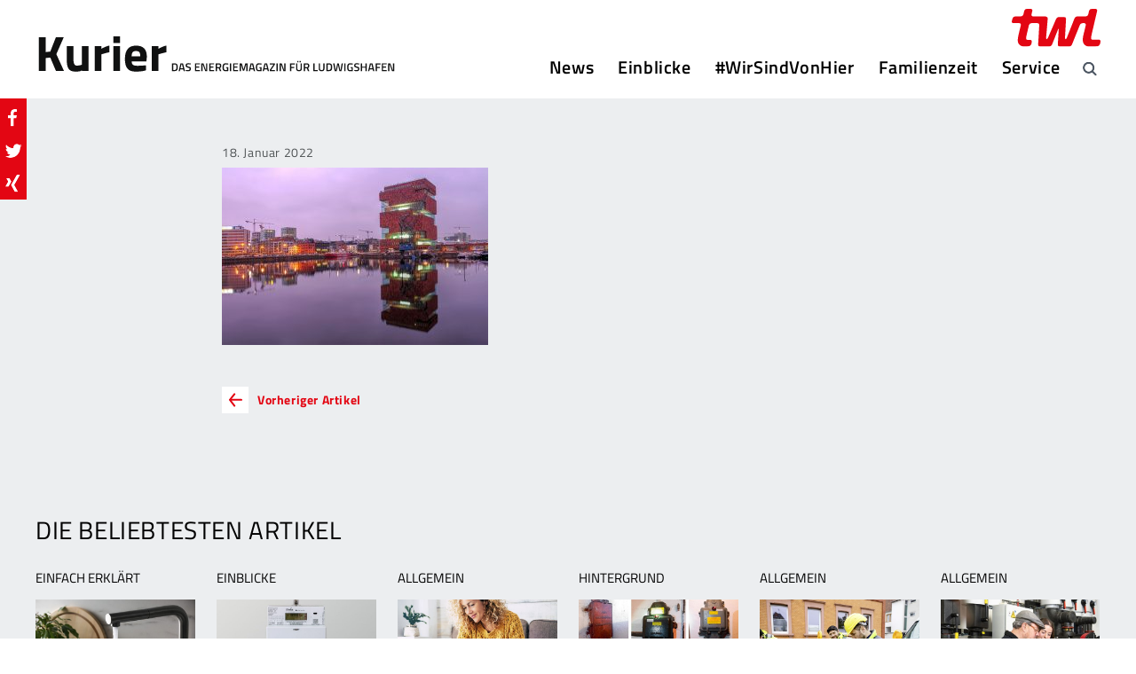

--- FILE ---
content_type: text/html; charset=UTF-8
request_url: https://www.twl-kurier.de/partnerstadt-antwerpen-5538/istock-498769067_bogdan_lazar_780x520
body_size: 18837
content:
<!doctype html>
<!--[if lt IE 9]>      <html class="ie8 no-js no-csstransforms3d no-csstransforms no-csstransitions no-svg" data-theme-url="https://www.twl-kurier.de/wp-content/themes/twl" lang="de"> <![endif]-->
<!--[if IE 9]>         <html class="ie9 no-js no-csstransforms no-csstransitions" data-theme-url="https://www.twl-kurier.de/wp-content/themes/twl" lang="de"> <![endif]-->
<!--[if gt IE 9]><!-->
<html class="no-js" data-theme-url="https://www.twl-kurier.de/wp-content/themes/twl" lang="de"> <!--<![endif]-->

<head>
  <meta charset="utf-8">
  <meta http-equiv="X-UA-Compatible" content="IE=edge,chrome=1">
  <meta name="viewport" content="width=device-width, initial-scale=1">
  <link rel="apple-touch-icon" sizes="180x180" href="https://www.twl-kurier.de/wp-content/themes/twl/assets/img/favicons/apple-touch-icon.png">
<link rel="icon" type="image/png" sizes="32x32" href="https://www.twl-kurier.de/wp-content/themes/twl/assets/img/favicons/favicon-32x32.png">
<link rel="icon" type="image/png" sizes="16x16" href="https://www.twl-kurier.de/wp-content/themes/twl/assets/img/favicons/favicon-16x16.png">
<link rel="manifest" href="https://www.twl-kurier.de/wp-content/themes/twl/assets/img/favicons/site.webmanifest">
<link rel="mask-icon" href="https://www.twl-kurier.de/wp-content/themes/twl/assets/img/favicons/safari-pinned-tab.svg" color="#e30613">
<meta name="msapplication-TileColor" content="#e30613">
<meta name="theme-color" content="#ffffff">
  <!-- Commenting kiprotect because we use consentmanager
  <script defer src="https://api.kiprotect.com/v1/privacy-managers/41758606ef18e0a23bc17bf082be93b2/klaro.js">
</script>
-->
          <script type="text/javascript" src="https://cdn.consentmanager.net/delivery/autoblocking/22ffc44721d03.js" data-cmp-ab="1"
                data-cmp-host="delivery.consentmanager.net"
                data-cmp-cdn="cdn.consentmanager.net"
                data-cmp-codesrc="10" ></script>
        <!--[if lt IE 9]>
        <script src="/wp-content/themes/twl/assets/scripts/ie8.js"></script>
        <![endif]-->
        <script>!function(t){function e(n){if(c[n])return c[n].exports;var o=c[n]={exports:{},id:n,loaded:!1};return t[n].call(o.exports,o,o.exports,e),o.loaded=!0,o.exports}var n=window.webpackJsonp;window.webpackJsonp=function(c,a){for(var i,r,u=0,p=[];u<c.length;u++)r=c[u],o[r]&&p.push.apply(p,o[r]),o[r]=0;for(i in a)if(Object.prototype.hasOwnProperty.call(a,i)){var l=a[i];switch(typeof l){case"object":t[i]=function(e){var n=e.slice(1),c=e[0];return function(e,o,a){t[c].apply(this,[e,o,a].concat(n))}}(l);break;case"function":t[i]=l;break;default:t[i]=t[l]}}for(n&&n(c,a);p.length;)p.shift().call(null,e)};var c={},o={7:0};return e.e=function(t,n){if(0===o[t])return n.call(null,e);if(void 0!==o[t])o[t].push(n);else{o[t]=[n];var c=document.getElementsByTagName("head")[0],a=document.createElement("script");a.type="text/javascript",a.charset="utf-8",a.async=!0,a.src=e.p+""+({}[t]||t)+"."+{8:"4ba611e6c01a69464233"}[t]+".js",c.appendChild(a)}},e.m=t,e.c=c,e.p="",e(0)}(function(t){for(var e in t)if(Object.prototype.hasOwnProperty.call(t,e))switch(typeof t[e]){case"function":break;case"object":t[e]=function(e){var n=e.slice(1),c=t[e[0]];return function(t,e,o){c.apply(this,[t,e,o].concat(n))}}(t[e]);break;default:t[e]=t[t[e]]}return t}({0:function(t,e,n){n(9),t.exports=n(122)},9:function(t,e,n){n.p=function(t,e){return t.__webpack_public_path__||(t.__webpack_public_path__=e.documentElement.getAttribute("data-theme-url")+"/assets/scripts/"),t.__webpack_public_path__}(window,document)},122:function(t,e,n){n(123),n(156),n(159),n(162),n(167),n(170)},123:function(t,e,n){n(124),n(136),n(138),n(140),n(148),n(150),n(152),n(154)},124:function(t,e,n){function c(){var t=new Date;t.setTime(t.getTime()+24*i*60*60*1e3),window.document.cookie="fonts-loaded=true; expires="+t.toGMTString()+"; path=/"}function o(){return 2===("; "+document.cookie).split("; fonts-loaded=").length}function a(){document.documentElement.className+=" fonts-loaded"}n(125);var i=1;o()?a():n.e(8,function(){var t=n(135),e=new t("Titillium Web");e.check().then(a).then(c).then(null,function(){})})},125:function(t,e){},136:125,138:125,140:125,148:125,150:125,152:125,154:125,156:[174,157],157:125,159:[174,160],160:125,162:[174,163],163:125,167:[174,168],168:125,170:[174,171],171:125,174:function(t,e,n,c){n(c)}}));</script>
        <style>@font-face{font-family:Titillium Web;font-style:normal;font-weight:300;src:local("Titillium Web Light"),local("TitilliumWeb-Light"),url(https://www.twl-kurier.de/wp-content/themes/twl/assets/scripts/static/e7bd292907e027f3591b7c64cebfb4f2.woff2) format("woff2"),url(https://www.twl-kurier.de/wp-content/themes/twl/assets/scripts/static/9dd84b03207d921772d5c1d3f801de25.woff) format("woff")}@font-face{font-family:Titillium Web;font-style:normal;font-weight:400;src:local("Titillium Web Regular"),local("TitilliumWeb-Regular"),url(https://www.twl-kurier.de/wp-content/themes/twl/assets/scripts/static/811f6a5bb8162b82d1922ce2b8be6888.woff2) format("woff2"),url(https://www.twl-kurier.de/wp-content/themes/twl/assets/scripts/static/d8bc9340523c9d8c5c0faedca620dcff.woff) format("woff")}@font-face{font-family:Titillium Web;font-style:normal;font-weight:700;src:local("Titillium Web Bold"),local("TitilliumWeb-Bold"),url(https://www.twl-kurier.de/wp-content/themes/twl/assets/scripts/static/704fc425c3cf762e12937a19bce99768.woff2) format("woff2"),url(https://www.twl-kurier.de/wp-content/themes/twl/assets/scripts/static/a804c575a27cd248e98614b9a81f7a63.woff) format("woff")}@font-face{font-family:Titillium Web;font-style:normal;font-weight:600;src:local("Titillium Web SemiBold"),local("TitilliumWeb-SemiBold"),url(https://www.twl-kurier.de/wp-content/themes/twl/assets/scripts/static/5d5145c155e959f4cef4ea7895f718bd.woff2) format("woff2"),url(https://www.twl-kurier.de/wp-content/themes/twl/assets/scripts/static/7679c7b87df151dcb78fc05bdb145cb0.woff) format("woff")}*,:after,:before{box-sizing:border-box}body,html{width:100%;height:100%}body{overflow-x:hidden}a,abbr,acronym,address,applet,article,aside,audio,b,big,blockquote,body,canvas,caption,center,cite,code,dd,del,details,dfn,div,dl,dt,em,embed,fieldset,figcaption,figure,footer,form,h1,h2,h3,h4,h5,h6,header,html,i,iframe,img,ins,kbd,label,legend,li,mark,menu,nav,object,ol,output,p,pre,q,ruby,s,samp,section,small,span,strike,strong,sub,summary,sup,table,tbody,td,tfoot,th,thead,time,tr,tt,u,ul,var,video{margin:0;padding:0;border:0}html{font-family:sans-serif;-ms-text-size-adjust:100%;-webkit-text-size-adjust:100%}body{margin:0;letter-spacing:.6px!important;-webkit-font-smoothing:antialiased;-moz-osx-font-smoothing:grayscale}blockquote,dd,fieldset,figure,form,ol,p,pre,table,ul{margin-bottom:27px}.entry-content h4,.entry-content h5,.entry-content h6{margin-bottom:9px}.entry-content ul{padding-left:10px}.entry-content ul li{list-style-type:none}.entry-content ul li:before{content:"\2022";font-size:18px;vertical-align:middle;margin-right:4px;line-height:24px}a{background-color:transparent;text-decoration:none}a,a:visited{color:#e30613}a:active,a:focus,a:hover{color:#b1050f;outline:0;text-decoration:none}.link-dark,.link-dark:visited{color:#000}.link-dark:active,.link-dark:focus,.link-dark:hover{color:#90002a}.link-black,.link-black:active,.link-black:focus,.link-black:hover,.link-black:visited{color:#000}ol,ul{padding-left:27px}.footer ol,.footer ul{padding-left:12px}table{border-collapse:collapse;border-spacing:0}td,th{padding:0}sub,sup{font-size:75%;line-height:0;position:relative;vertical-align:baseline}sup{top:-.5em}sub{bottom:-.25em}img{border:0;max-width:100%;height:auto}strong{font-weight:700}hr{margin:27px 0;border-color:#ccc;border-width:0 0 2px}.clear{clear:both}::selection{background:#e30613;color:#fff}::-moz-selection{background:#e30613;color:#fff}.screen-reader-text{clip:rect(1px,1px,1px,1px);position:absolute!important;height:1px;width:1px;overflow:hidden}.responsive-img img,img.responsive-img{display:inline-block;max-width:100%;height:auto}@media (max-width:850px){h4{margin-top:10px!important}}.people-job,.people-name{margin:0;text-align:center;font-weight:400;font-size:15px;line-height:1.4;color:#505456;text-transform:uppercase}body{font-family:sans-serif;font-size:18px;line-height:1.5;color:#505456}.fonts-loaded body{font-family:Titillium Web,sans-serif}h1,h2,h3,h4,h5,h6{color:#000;font-family:Titillium Web,sans-serif;font-weight:700;line-height:1.2;text-transform:uppercase}h1.headline-alternative,h2.headline-alternative,h3.headline-alternative,h4.headline-alternative,h5.headline-alternative,h6.headline-alternative{color:#000;font-size:28px;font-weight:500;text-transform:uppercase}h1.headline-alternative--light,h2.headline-alternative--light,h3.headline-alternative--light,h4.headline-alternative--light,h5.headline-alternative--light,h6.headline-alternative--light{color:#fff}h1{color:#000;margin-bottom:27px;text-transform:none;font-size:45px;line-height:1}@media (max-width:480px){h1{font-size:38px}}h2{margin-bottom:27px;font-size:28px}h3{margin-bottom:13.5px;font-size:22px}h3,h3 a{font-weight:600}h4{font-size:18px}h5{font-size:16px}.small,h6,small{font-size:12px}blockquote{position:relative}blockquote p{font-weight:600;font-style:italic;font-size:24px;color:#e30613;margin-bottom:16px;line-height:1.2}blockquote :last-child,blockquote p:last-child{margin-bottom:0;color:#000;font-weight:700;font-size:18px;font-style:normal}.header{padding:0 0 20px;background:#fff}body.home .header{margin-bottom:0;border:none}.header__container{z-index:10;position:relative;width:1220px;padding-left:10px;padding-right:10px;margin-left:auto;margin-right:auto;zoom:1}@media (max-width:1245px){.header__container{width:100%;max-width:1220px}}.header__container:after,.header__container:before{content:" ";display:table}.header__container:after{clear:both}.pre__header{background:#fff}.header__container--info{z-index:10;height:31px;z-index:30;position:relative;width:1220px;padding-left:10px;padding-right:10px;margin-left:auto;margin-right:auto;zoom:1}@media (max-width:1245px){.header__container--info{width:100%;max-width:1220px}}.header__container--info:after,.header__container--info:before{content:" ";display:table}.header__container--info:after{clear:both}.header__logo{float:left;margin-top:7px}@media (max-width:1100px){.header__logo{margin-top:0}}.header__logo img.logo-large,.header__logo svg.logo-large{display:block;width:410px;height:auto}@media (max-width:1100px){.header__logo img.logo-large,.header__logo svg.logo-large{display:none}}@media (max-width:900px){.header__logo img.logo-large,.header__logo svg.logo-large{width:380px}}.header__logo img.logo-small,.header__logo svg.logo-small{display:none;width:184px;height:auto}@media (max-width:1100px){.header__logo img.logo-small,.header__logo svg.logo-small{display:block}}.header__navigation{float:right;margin-right:45px;margin-top:30px}@media (max-width:1100px){.header__navigation{display:none!important}}.header__mobile-navigation{display:none}@media (max-width:1100px){.header__mobile-navigation{display:block!important}}.header__search-open{position:absolute;right:0;bottom:-8.5px;z-index:25;display:inline-block;height:45px;width:45px;background-image:url(https://www.twl-kurier.de/wp-content/themes/twl/assets/scripts/static/db28feab8066d57ad6b200fc4da8a37d.png);background-size:16px 16px;background-repeat:no-repeat;background-position:50%;cursor:pointer;opacity:1;transition:opacity .35s ease}@media (min-resolution:192dpi){.header__search-open{background-image:url(https://www.twl-kurier.de/wp-content/themes/twl/assets/scripts/static/c0010a2acbc4248cbae9e61aaafab3c6.png)}}.header-search .header__search-open{opacity:0}.header__search-open:hover{background-image:url(https://www.twl-kurier.de/wp-content/themes/twl/assets/scripts/static/4bde3ceb27fc5ad284b9ffb7581a8f78.png)}@media (min-resolution:192dpi){.header__search-open:hover{background-image:url(https://www.twl-kurier.de/wp-content/themes/twl/assets/scripts/static/9ea5a595604e3d062cc6ddb2cef50157.png)}}.header__search-close{position:absolute;top:68%;right:10px;z-index:30;display:block;height:35px;width:35px;margin-top:-20px;background-image:url(https://www.twl-kurier.de/wp-content/themes/twl/assets/scripts/static/dc9e36955c1a3f405c006374bf6cd9da.png);background-size:16px 16px;background-repeat:no-repeat;background-position:50%;cursor:pointer}@media (max-width:550px){.header__search-close{top:50%}}@media (min-resolution:192dpi){.header__search-close{background-image:url(https://www.twl-kurier.de/wp-content/themes/twl/assets/scripts/static/29bc48c618a52e825d7b91ab7880ec8d.png)}}.header__search{position:absolute;top:-20px;right:0;bottom:-20px;z-index:-1;display:block;width:100%;max-width:750px;padding-right:60px;background:#fff;transition:opacity .35s ease;opacity:0;visibility:hidden}.header-search .header__search{z-index:20;visibility:visible;opacity:1}.header__search input[type=search]{-webkit-appearance:textfield}.header__search input[type=search]::-webkit-search-decoration{-webkit-appearance:none}.header__search input[type=search]{display:block;height:60px;margin:38px 0 0;padding:12px 20px 13px!important;width:100%;font-family:Titillium Web,sans-serif;font-size:16px;background-color:transparent;border:none;border-radius:0;color:#696e70!important;cursor:pointer;font-weight:300;line-height:35px;transition:width .4s ease,background .4s ease}.header__search input[type=search]:focus{border-color:transparent;box-shadow:none;color:#505456!important;cursor:text;outline:0}.header__search .search-form{position:relative;margin:0}.header__search .search-submit{display:none}@media (max-width:1100px){.header__logo{position:relative;z-index:50}.header__search-open{top:76%;right:75px;bottom:auto;margin-top:-22.5px}.header__search-close{left:auto;right:80px}.header__search{right:0;left:0;padding-left:180px;padding-right:130px;max-width:100%}}@media (max-width:650px){.header__search input[type=search]{font-size:20px}}@media (max-width:550px){.header__search{top:81px;bottom:inherit;padding-left:10px;border-bottom:1px solid #ccc}.header__search input[type=search]{margin:4px 0}.header__search-close{left:auto;right:20px}}@media (max-width:380px){.header__search-close{right:20px}}.header__info{position:absolute;top:10px;right:10px}.header__info img,.header__info svg{display:block;width:100px;height:auto}@media (max-width:1100px){.header__info img,.header__info svg{width:80px}}.header__title{font-weight:700}.body{position:relative;width:1220px;padding-left:10px;padding-right:10px;margin-left:auto;margin-right:auto}@media (max-width:1245px){.body{width:100%;max-width:1220px}}.body--archive{margin-top:45px}.body--single .body__main{margin-top:-400px;z-index:2;position:relative}@media (max-width:1100px){.body--single .body__main{margin-top:-200px}}.body__container{width:100%;max-width:780px;margin-left:auto;margin-right:auto}.body__container--fullwidth{max-width:100%}.body--sidebar .body__container{zoom:1}.body--sidebar .body__container:after,.body--sidebar .body__container:before{content:" ";display:table}.body--sidebar .body__container:after{clear:both}.body--sidebar .body__main{float:left;width:790px}@media (max-width:1245px){.body--sidebar .body__main{float:none;width:100%}}.body--sidebar .body__sidebar{float:right;width:350px}@media (max-width:1245px){.body--sidebar .body__sidebar{float:none;width:100%}}.peoples{position:relative;width:100%;height:auto;background-repeat:no-repeat;background-position:90% 50%;background-size:cover;padding:40px}@media (max-width:768px){.peoples{height:400px}}.peoples__overlay{display:block;position:relative;width:400px;padding:30px;background-color:#fff}@media (max-width:768px){.peoples__overlay{display:none;width:100%}}@media (max-width:890px){.peoples__overlay{width:300px}}.peoples__overlay .entry-header{text-align:center!important}.peoples__overlay .entry-header .entry-title{font-size:22px;text-transform:uppercase;margin-bottom:18px}.peoples__overlay .entry-content p{font-size:15px}.peoples__overlay .entry-content p:last-child{margin-bottom:0}.peoples__overlay--mobile{position:relative;display:none;width:100%}@media (max-width:768px){.peoples__overlay--mobile{display:block}}.button,input[type=button],input[type=reset],input[type=submit]{display:inline-block;padding:6.5px 12px;border:none;border-bottom:3px solid #ca0511;border-radius:0;background:#e30613;color:#fff;cursor:pointer;font-size:14px;font-weight:600;line-height:20px;text-align:center;text-decoration:none;text-transform:uppercase;transition:background .35s}.button+.button,.button+button,.button+input[type=button],.button+input[type=reset],.button+input[type=submit],input[type=button]+.button,input[type=button]+button,input[type=button]+input[type=button],input[type=button]+input[type=reset],input[type=button]+input[type=submit],input[type=reset]+.button,input[type=reset]+button,input[type=reset]+input[type=button],input[type=reset]+input[type=reset],input[type=reset]+input[type=submit],input[type=submit]+.button,input[type=submit]+button,input[type=submit]+input[type=button],input[type=submit]+input[type=reset],input[type=submit]+input[type=submit]{margin-left:10px}.button--block{display:block}.button--secondary{background:#e30613;border-bottom:3px solid #ca0511}.button:hover,input[type=button]:hover,input[type=reset]:hover,input[type=submit]:hover{background:#770023;text-decoration:none}.button--secondary:hover{background:#ca0511;text-decoration:none}.button:focus,button:active,input[type=button]:active,input[type=button]:focus,input[type=reset]:active,input[type=reset]:focus,input[type=submit]:active,input[type=submit]:focus{background:#770023;text-decoration:none}.button--secondary:focus{background:#ca0511;text-decoration:none}input[type=color],input[type=date],input[type=datetime-local],input[type=datetime],input[type=email],input[type=month],input[type=number],input[type=password],input[type=range],input[type=search],input[type=tel],input[type=text],input[type=time],input[type=url],input[type=week],textarea{background:#f5f5f5;color:#949494;border:1px solid #ececec;border-radius:0;font-size:14px;line-height:20px;transition:all .35s}select{border:1px solid #ececec}input[type=color]:focus,input[type=date]:focus,input[type=datetime-local]:focus,input[type=datetime]:focus,input[type=email]:focus,input[type=month]:focus,input[type=number]:focus,input[type=password]:focus,input[type=range]:focus,input[type=search]:focus,input[type=tel]:focus,input[type=text]:focus,input[type=time]:focus,input[type=url]:focus,input[type=week]:focus,textarea:focus{border-color:#ddd;color:#333!important;box-shadow:inset 0 0 4px rgba(0,0,0,.1)}input[type=color],input[type=date],input[type=datetime-local],input[type=datetime],input[type=email],input[type=month],input[type=number],input[type=password],input[type=range],input[type=search],input[type=tel],input[type=text],input[type=time],input[type=url],input[type=week],textarea{padding:8px!important}textarea{width:100%}label{font-size:14px}.gform_wrapper .gfield{margin-bottom:20px}.gform_wrapper .gform_footer{margin-top:0!important}.gform_wrapper .gfield_required{color:#e30613!important}.gform_wrapper .gform_footer input.button{font-size:14px!important}@media (max-width:480px){.gform_wrapper .gf_left_half,.gform_wrapper .gf_right_half{width:100%!important;float:left!important}.gform_wrapper .ginput_complex .ginput_full,.gform_wrapper .ginput_complex .ginput_left,.gform_wrapper .ginput_complex .ginput_right{display:block;width:100%;clear:both;margin:0}.gform_wrapper .ginput_complex .ginput_full input[type=email],.gform_wrapper .ginput_complex .ginput_full input[type=number],.gform_wrapper .ginput_complex .ginput_full input[type=password],.gform_wrapper .ginput_complex .ginput_full input[type=tel],.gform_wrapper .ginput_complex .ginput_full input[type=text],.gform_wrapper .ginput_complex .ginput_full input[type=url],.gform_wrapper .ginput_complex .ginput_full select,.gform_wrapper .ginput_complex .ginput_full textarea,.gform_wrapper .ginput_complex .ginput_left input[type=email],.gform_wrapper .ginput_complex .ginput_left input[type=number],.gform_wrapper .ginput_complex .ginput_left input[type=password],.gform_wrapper .ginput_complex .ginput_left input[type=tel],.gform_wrapper .ginput_complex .ginput_left input[type=text],.gform_wrapper .ginput_complex .ginput_left input[type=url],.gform_wrapper .ginput_complex .ginput_left select,.gform_wrapper .ginput_complex .ginput_left textarea,.gform_wrapper .ginput_complex .ginput_right input[type=email],.gform_wrapper .ginput_complex .ginput_right input[type=number],.gform_wrapper .ginput_complex .ginput_right input[type=password],.gform_wrapper .ginput_complex .ginput_right input[type=tel],.gform_wrapper .ginput_complex .ginput_right input[type=text],.gform_wrapper .ginput_complex .ginput_right input[type=url],.gform_wrapper .ginput_complex .ginput_right select,.gform_wrapper .ginput_complex .ginput_right textarea{width:100%!important}.gform_wrapper .ginput_complex.ginput_container.has_first_name.has_middle_name.no_last_name span,.gform_wrapper .ginput_complex.ginput_container.has_first_name.no_middle_name.has_last_name span,.gform_wrapper .ginput_complex.ginput_container.no_first_name.has_middle_name.has_last_name span{display:block;width:100%;clear:both}.gform_wrapper input[type=email],.gform_wrapper input[type=number],.gform_wrapper input[type=password],.gform_wrapper input[type=tel],.gform_wrapper input[type=text],.gform_wrapper input[type=url],.gform_wrapper select,.gform_wrapper textarea{width:100%!important}.gform_wrapper .left_label .gfield_label,.gform_wrapper .right_label .gfield_label{float:none;clear:left!important;width:100%;margin:0}.gform_wrapper .left_label div.ginput_complex,.gform_wrapper .right_label div.ginput_complex{width:100%}.gform_wrapper .left_label .gform_fileupload_multifile,.gform_wrapper .right_label .gform_fileupload_multifile{margin-left:0}.gform_wrapper .left_label ul.gfield_checkbox,.gform_wrapper .left_label ul.gfield_radio,.gform_wrapper .right_label ul.gfield_checkbox,.gform_wrapper .right_label ul.gfield_radio{margin-left:0!important}}.alignnone{margin:5px auto 15px}.aligncenter{display:block;margin:5px auto}.alignright{float:right;margin:5px 0 15px 15px}.alignleft{float:left;margin:5px 15px 15px 0}img.aligncenter,img.alignleft,img.alignright{display:block;max-width:100%;height:auto}@media (max-width:768px){.aligncenter,.alignleft,.alignright{float:none;margin:0 auto 20px!important}}.wp-caption{padding:5px 0;text-align:left;max-width:100%}.wp-caption.alignleft,.wp-caption.alignnone{margin:5px 15px 15px 0}.wp-caption.alignright{margin:5px 0 15px 15px}.wp-caption a{display:block}.wp-caption img{display:block;border:0 none;height:auto;margin:0;width:auto;max-width:100%}.wp-caption-text{padding:0 5px;margin:5px 0 0;color:#505456;font-size:15px}.gallery{letter-spacing:-.31em;text-rendering:optimizespeed;font-family:FreeSans,Arimo,Droid Sans,Helvetica,Arial,sans-serif;display:-webkit-flex;display:-ms-flexbox;-ms-flex-flow:row wrap;-ms-align-content:flex-start;-ms-flex-line-pack:start;align-content:flex-start;width:102%;margin-left:-2%}.gallery,.gallery .opera-only :-o-prefocus{word-spacing:-.43em}.gallery-item{margin-bottom:27px;width:100%;display:inline-block;zoom:1;letter-spacing:normal;word-spacing:normal;text-rendering:auto;font-family:Titillium Web,sans-serif;font-family:sans-serif;width:48%;margin-left:2%;text-align:center;vertical-align:top}.fonts-loaded .gallery-item{font-family:Titillium Web,sans-serif}.gallery-item img{display:block;height:auto;max-width:100%;margin:0 auto}@media (min-width:480px){.gallery-columns-2 .gallery-item,.gallery-columns-3 .gallery-item,.gallery-columns-4 .gallery-item,.gallery-columns-5 .gallery-item,.gallery-columns-6 .gallery-item,.gallery-columns-7 .gallery-item,.gallery-columns-8 .gallery-item,.gallery-columns-9 .gallery-item{width:48%}}@media (min-width:768px){.gallery-columns-2 .gallery-item{width:48%}.gallery-columns-3 .gallery-item{width:31.33%}.gallery-columns-4 .gallery-item{width:23%}.gallery-columns-5 .gallery-item{width:18%}.gallery-columns-6 .gallery-item{width:14.66%}.gallery-columns-7 .gallery-item{width:12.28%}.gallery-columns-8 .gallery-item{width:10.5%}.gallery-columns-9 .gallery-item{width:9.11%}}.gallery-caption{display:block}.desktop-navigation__list{list-style:none;margin:0;padding:0;zoom:1}.desktop-navigation__list:after,.desktop-navigation__list:before{content:" ";display:table}.desktop-navigation__list:after{clear:both}.desktop-navigation__list li{position:relative}.desktop-navigation__list a{display:block;color:#000;font-size:20px;font-weight:600}.desktop-navigation__list>li{float:left}.desktop-navigation__list>li+li{margin-left:27px}.desktop-navigation__list>li>a{line-height:30px}.desktop-navigation__list>li.current-menu-ancestor>a,.desktop-navigation__list>li.current-menu-item>a,.desktop-navigation__list>li.menu-item-home:hover a,.desktop-navigation__list>li:hover>a{color:#e30613}.desktop-navigation__list>li.menu-item-home a{color:#505456}.desktop-navigation__list .mobile--only,.desktop-navigation__list>li.menu-item-home a:after,.desktop-navigation__list ul{display:none}.mobile-navigation-button{z-index:30;display:block;position:absolute;top:36px;right:12px;padding:13px;width:40px;height:30px;transform:rotate(0deg);transition:.5s ease-in-out;cursor:pointer;background:transparent;border:0}.mobile-navigation-button span{display:block;position:absolute;height:6px;width:100%;background:#505456;opacity:1;left:0;transform:rotate(0deg);transition:.25s ease-in-out}.mobile-navigation-button span:first-child{top:0}.mobile-navigation-button span:nth-child(2){top:12px}.mobile-navigation-button span:nth-child(3){top:24px}.mobile-navigation{display:none}.slider{display:block;width:100%;height:500px;margin-bottom:30px}@media (max-width:1024px){.slider{height:400px}}@media (max-width:780px){.slider{height:600px}}@media (max-width:480px){.slider{height:500px!important}}.slider__slide{display:none;width:100%;height:500px!important;background:transparent 50% 50% no-repeat;background-size:cover}.slider__slide:first-child{display:block}@media (max-width:1024px){.slider__slide{height:400px!important}}@media (max-width:780px){.slider__slide{height:600px!important}}@media (max-width:480px){.slider__slide{height:500px!important}}.slider__slide-image{display:none;width:100%;height:500px!important;background:transparent 50% 50% no-repeat;background-size:cover}.slider__slide-image:first-child{display:block}@media (max-width:1024px){.slider__slide-image{height:400px!important}}@media (max-width:480px){.slider__slide-image{height:250px!important}}.slick-arrow{padding:5px;background:transparent}.slicknext,.slickprev{background-color:transparent;width:40px;height:40px;top:220px;position:absolute;z-index:7}.slicknext:hover,.slickprev:hover{cursor:pointer}@media (max-width:1024px){.slicknext,.slickprev{top:180px}}@media (max-width:480px){.slicknext,.slickprev{top:105px}}.slickprev{left:10px}.slickprev .arrow-left{background-image:url(https://www.twl-kurier.de/wp-content/themes/twl/assets/scripts/static/d363c662d403f012a366265a82a0d7c3.png);background-position:50%;background-size:cover;width:100%;height:100%}.slicknext{right:10px}.slicknext .arrow-right{background-image:url(https://www.twl-kurier.de/wp-content/themes/twl/assets/scripts/static/c25f666aaba5068d5bbc6ea15f177224.png);background-position:50%;background-size:cover;width:100%;height:100%}.slick-prev{left:0!important;z-index:99}.slick-prev:before{padding:14px}.slick-next{right:28px!important;z-index:9}.slick-next:before{padding:14px}.slider__overlay{position:absolute;top:0;margin-top:280px;margin-left:30px;overflow:hidden;font-size:30px;font-weight:600}.slider__overlay p{margin:0}.slider__overlay a{color:#000;font-size:45px;font-weight:700;text-transform:none;line-height:1.1;box-shadow:2px 0 0 #fff,-2px 0 0 #fff;background-color:#fff;-webkit-box-decoration-break:clone;box-decoration-break:clone;padding:0 .2em}@media (max-width:780px){.slider__overlay a{line-height:1.16;font-size:38px}}@media (max-width:1024px){.slider__overlay{font-size:26px;margin-top:200px;margin-left:60px}}@media (max-width:780px){.slider__overlay{font-size:22px;margin-top:20px;margin-left:0;position:relative}.slider__overlay p{margin-bottom:7px}}@media (max-width:520px){.slider__overlay{font-size:20px}}.overlay__subtitles p{margin:4px 0 0;padding:0;line-height:1.2;font-weight:300;display:block}.overlay__subtitles span{color:#000;text-transform:uppercase;font-size:22px;font-weight:300;box-shadow:2px 0 0 #fff,-2px 0 0 #fff;background-color:#fff;-webkit-box-decoration-break:clone;box-decoration-break:clone;padding:.05em .2em}@media (max-width:1024px){.overlay__subtitles p{line-height:1.4}}@media (max-width:780px){.overlay__subtitles span{font-size:18px}}@media (max-width:380px){.overlay__subtitles span{font-size:16px}}body.post-type-archive-appointment{background:#eceef0}.appointments{letter-spacing:-.31em;text-rendering:optimizespeed;font-family:FreeSans,Arimo,Droid Sans,Helvetica,Arial,sans-serif;display:-webkit-flex;display:-ms-flexbox;-ms-flex-flow:row wrap;-ms-align-content:flex-start;-ms-flex-line-pack:start;align-content:flex-start;width:102%;margin-left:-2%}.appointments,.appointments .opera-only :-o-prefocus{word-spacing:-.43em}.appointments__item,.appointments__sizer{display:inline-block;zoom:1;letter-spacing:normal;word-spacing:normal;vertical-align:top;text-rendering:auto;font-family:Titillium Web,sans-serif;font-family:sans-serif;width:31.33%;margin-left:2%}.fonts-loaded .appointments__item,.fonts-loaded .appointments__sizer{font-family:Titillium Web,sans-serif}@media (max-width:850px){.appointments__item,.appointments__sizer{width:48%}}@media (max-width:480px){.appointments__item,.appointments__sizer{width:98%}}.appointments__item{margin-bottom:27px}.appointments__thumbnail{display:block;height:auto;max-width:100%}body.post-type-archive-outlook{background:#eceef0}.outlook{letter-spacing:-.31em;text-rendering:optimizespeed;font-family:FreeSans,Arimo,Droid Sans,Helvetica,Arial,sans-serif;display:-webkit-flex;display:-ms-flexbox;-ms-flex-flow:row wrap;-ms-align-content:flex-start;-ms-flex-line-pack:start;align-content:flex-start;width:102%;margin-left:-2%}.outlook,.outlook .opera-only :-o-prefocus{word-spacing:-.43em}.outlook__item,.outlook__sizer{display:inline-block;zoom:1;letter-spacing:normal;word-spacing:normal;vertical-align:top;text-rendering:auto;font-family:Titillium Web,sans-serif;font-family:sans-serif;width:31.33%;margin-left:2%}.fonts-loaded .outlook__item,.fonts-loaded .outlook__sizer{font-family:Titillium Web,sans-serif}@media (max-width:850px){.outlook__item,.outlook__sizer{width:48%}}@media (max-width:480px){.outlook__item,.outlook__sizer{width:98%}}.outlook__item{margin-bottom:27px}.outlook__thumbnail{display:block;height:auto;max-width:100%}</style>
<meta name='robots' content='index, follow, max-image-preview:large, max-snippet:-1, max-video-preview:-1' />

	<!-- This site is optimized with the Yoast SEO plugin v26.6 - https://yoast.com/wordpress/plugins/seo/ -->
	<title>- TWL Kurier</title>
	<link rel="canonical" href="https://www.twl-kurier.de/partnerstadt-antwerpen-5538/istock-498769067_bogdan_lazar_780x520/" />
	<meta property="og:locale" content="de_DE" />
	<meta property="og:type" content="article" />
	<meta property="og:title" content="- TWL Kurier" />
	<meta property="og:description" content="Das Museum aan de Strom (MAS) im purpurfarbenen Sonnenuntergang in Antwerpen. (istockphoto.com/Bogdan Lazar)" />
	<meta property="og:url" content="https://www.twl-kurier.de/partnerstadt-antwerpen-5538/istock-498769067_bogdan_lazar_780x520/" />
	<meta property="og:site_name" content="TWL Kurier" />
	<meta property="article:modified_time" content="2022-01-18T10:50:31+00:00" />
	<meta property="og:image" content="https://www.twl-kurier.de/partnerstadt-antwerpen-5538/istock-498769067_bogdan_lazar_780x520" />
	<meta property="og:image:width" content="780" />
	<meta property="og:image:height" content="520" />
	<meta property="og:image:type" content="image/jpeg" />
	<meta name="twitter:card" content="summary_large_image" />
	<script type="application/ld+json" class="yoast-schema-graph">{"@context":"https://schema.org","@graph":[{"@type":"WebPage","@id":"https://www.twl-kurier.de/partnerstadt-antwerpen-5538/istock-498769067_bogdan_lazar_780x520/","url":"https://www.twl-kurier.de/partnerstadt-antwerpen-5538/istock-498769067_bogdan_lazar_780x520/","name":"- TWL Kurier","isPartOf":{"@id":"https://www.twl-kurier.de/#website"},"primaryImageOfPage":{"@id":"https://www.twl-kurier.de/partnerstadt-antwerpen-5538/istock-498769067_bogdan_lazar_780x520/#primaryimage"},"image":{"@id":"https://www.twl-kurier.de/partnerstadt-antwerpen-5538/istock-498769067_bogdan_lazar_780x520/#primaryimage"},"thumbnailUrl":"https://www.twl-kurier.de/wp-content/uploads/2022/01/iStock-498769067_Bogdan_Lazar_780x520.jpg","datePublished":"2022-01-18T10:45:39+00:00","dateModified":"2022-01-18T10:50:31+00:00","breadcrumb":{"@id":"https://www.twl-kurier.de/partnerstadt-antwerpen-5538/istock-498769067_bogdan_lazar_780x520/#breadcrumb"},"inLanguage":"de","potentialAction":[{"@type":"ReadAction","target":["https://www.twl-kurier.de/partnerstadt-antwerpen-5538/istock-498769067_bogdan_lazar_780x520/"]}]},{"@type":"ImageObject","inLanguage":"de","@id":"https://www.twl-kurier.de/partnerstadt-antwerpen-5538/istock-498769067_bogdan_lazar_780x520/#primaryimage","url":"https://www.twl-kurier.de/wp-content/uploads/2022/01/iStock-498769067_Bogdan_Lazar_780x520.jpg","contentUrl":"https://www.twl-kurier.de/wp-content/uploads/2022/01/iStock-498769067_Bogdan_Lazar_780x520.jpg","width":780,"height":520,"caption":"Das Museum aan de Strom (MAS) im purpurfarbenen Sonnenuntergang in Antwerpen. (istockphoto.com/Bogdan Lazar)"},{"@type":"BreadcrumbList","@id":"https://www.twl-kurier.de/partnerstadt-antwerpen-5538/istock-498769067_bogdan_lazar_780x520/#breadcrumb","itemListElement":[{"@type":"ListItem","position":1,"name":"Home","item":"https://www.twl-kurier.de/"},{"@type":"ListItem","position":2,"name":"Zu Besuch in der belgischen Diamantenstadt","item":"https://www.twl-kurier.de/partnerstadt-antwerpen-5538"}]},{"@type":"WebSite","@id":"https://www.twl-kurier.de/#website","url":"https://www.twl-kurier.de/","name":"TWL Kurier","description":"Das Kundenmagazin von TWL","potentialAction":[{"@type":"SearchAction","target":{"@type":"EntryPoint","urlTemplate":"https://www.twl-kurier.de/?s={search_term_string}"},"query-input":{"@type":"PropertyValueSpecification","valueRequired":true,"valueName":"search_term_string"}}],"inLanguage":"de"}]}</script>
	<!-- / Yoast SEO plugin. -->


<script type="text/javascript" id="wpp-js" src="https://www.twl-kurier.de/wp-content/plugins/wordpress-popular-posts/assets/js/wpp.min.js?ver=7.3.6" data-sampling="0" data-sampling-rate="100" data-api-url="https://www.twl-kurier.de/wp-json/wordpress-popular-posts" data-post-id="5539" data-token="136fedb962" data-lang="0" data-debug="0"></script>
<link rel="alternate" title="oEmbed (JSON)" type="application/json+oembed" href="https://www.twl-kurier.de/wp-json/oembed/1.0/embed?url=https%3A%2F%2Fwww.twl-kurier.de%2Fpartnerstadt-antwerpen-5538%2Fistock-498769067_bogdan_lazar_780x520" />
<link rel="alternate" title="oEmbed (XML)" type="text/xml+oembed" href="https://www.twl-kurier.de/wp-json/oembed/1.0/embed?url=https%3A%2F%2Fwww.twl-kurier.de%2Fpartnerstadt-antwerpen-5538%2Fistock-498769067_bogdan_lazar_780x520&#038;format=xml" />
<style id='wp-img-auto-sizes-contain-inline-css' type='text/css'>
img:is([sizes=auto i],[sizes^="auto," i]){contain-intrinsic-size:3000px 1500px}
/*# sourceURL=wp-img-auto-sizes-contain-inline-css */
</style>
<style id='wp-block-library-inline-css' type='text/css'>
:root{--wp-block-synced-color:#7a00df;--wp-block-synced-color--rgb:122,0,223;--wp-bound-block-color:var(--wp-block-synced-color);--wp-editor-canvas-background:#ddd;--wp-admin-theme-color:#007cba;--wp-admin-theme-color--rgb:0,124,186;--wp-admin-theme-color-darker-10:#006ba1;--wp-admin-theme-color-darker-10--rgb:0,107,160.5;--wp-admin-theme-color-darker-20:#005a87;--wp-admin-theme-color-darker-20--rgb:0,90,135;--wp-admin-border-width-focus:2px}@media (min-resolution:192dpi){:root{--wp-admin-border-width-focus:1.5px}}.wp-element-button{cursor:pointer}:root .has-very-light-gray-background-color{background-color:#eee}:root .has-very-dark-gray-background-color{background-color:#313131}:root .has-very-light-gray-color{color:#eee}:root .has-very-dark-gray-color{color:#313131}:root .has-vivid-green-cyan-to-vivid-cyan-blue-gradient-background{background:linear-gradient(135deg,#00d084,#0693e3)}:root .has-purple-crush-gradient-background{background:linear-gradient(135deg,#34e2e4,#4721fb 50%,#ab1dfe)}:root .has-hazy-dawn-gradient-background{background:linear-gradient(135deg,#faaca8,#dad0ec)}:root .has-subdued-olive-gradient-background{background:linear-gradient(135deg,#fafae1,#67a671)}:root .has-atomic-cream-gradient-background{background:linear-gradient(135deg,#fdd79a,#004a59)}:root .has-nightshade-gradient-background{background:linear-gradient(135deg,#330968,#31cdcf)}:root .has-midnight-gradient-background{background:linear-gradient(135deg,#020381,#2874fc)}:root{--wp--preset--font-size--normal:16px;--wp--preset--font-size--huge:42px}.has-regular-font-size{font-size:1em}.has-larger-font-size{font-size:2.625em}.has-normal-font-size{font-size:var(--wp--preset--font-size--normal)}.has-huge-font-size{font-size:var(--wp--preset--font-size--huge)}.has-text-align-center{text-align:center}.has-text-align-left{text-align:left}.has-text-align-right{text-align:right}.has-fit-text{white-space:nowrap!important}#end-resizable-editor-section{display:none}.aligncenter{clear:both}.items-justified-left{justify-content:flex-start}.items-justified-center{justify-content:center}.items-justified-right{justify-content:flex-end}.items-justified-space-between{justify-content:space-between}.screen-reader-text{border:0;clip-path:inset(50%);height:1px;margin:-1px;overflow:hidden;padding:0;position:absolute;width:1px;word-wrap:normal!important}.screen-reader-text:focus{background-color:#ddd;clip-path:none;color:#444;display:block;font-size:1em;height:auto;left:5px;line-height:normal;padding:15px 23px 14px;text-decoration:none;top:5px;width:auto;z-index:100000}html :where(.has-border-color){border-style:solid}html :where([style*=border-top-color]){border-top-style:solid}html :where([style*=border-right-color]){border-right-style:solid}html :where([style*=border-bottom-color]){border-bottom-style:solid}html :where([style*=border-left-color]){border-left-style:solid}html :where([style*=border-width]){border-style:solid}html :where([style*=border-top-width]){border-top-style:solid}html :where([style*=border-right-width]){border-right-style:solid}html :where([style*=border-bottom-width]){border-bottom-style:solid}html :where([style*=border-left-width]){border-left-style:solid}html :where(img[class*=wp-image-]){height:auto;max-width:100%}:where(figure){margin:0 0 1em}html :where(.is-position-sticky){--wp-admin--admin-bar--position-offset:var(--wp-admin--admin-bar--height,0px)}@media screen and (max-width:600px){html :where(.is-position-sticky){--wp-admin--admin-bar--position-offset:0px}}

/*# sourceURL=wp-block-library-inline-css */
</style><style id='global-styles-inline-css' type='text/css'>
:root{--wp--preset--aspect-ratio--square: 1;--wp--preset--aspect-ratio--4-3: 4/3;--wp--preset--aspect-ratio--3-4: 3/4;--wp--preset--aspect-ratio--3-2: 3/2;--wp--preset--aspect-ratio--2-3: 2/3;--wp--preset--aspect-ratio--16-9: 16/9;--wp--preset--aspect-ratio--9-16: 9/16;--wp--preset--color--black: #000000;--wp--preset--color--cyan-bluish-gray: #abb8c3;--wp--preset--color--white: #ffffff;--wp--preset--color--pale-pink: #f78da7;--wp--preset--color--vivid-red: #cf2e2e;--wp--preset--color--luminous-vivid-orange: #ff6900;--wp--preset--color--luminous-vivid-amber: #fcb900;--wp--preset--color--light-green-cyan: #7bdcb5;--wp--preset--color--vivid-green-cyan: #00d084;--wp--preset--color--pale-cyan-blue: #8ed1fc;--wp--preset--color--vivid-cyan-blue: #0693e3;--wp--preset--color--vivid-purple: #9b51e0;--wp--preset--gradient--vivid-cyan-blue-to-vivid-purple: linear-gradient(135deg,rgb(6,147,227) 0%,rgb(155,81,224) 100%);--wp--preset--gradient--light-green-cyan-to-vivid-green-cyan: linear-gradient(135deg,rgb(122,220,180) 0%,rgb(0,208,130) 100%);--wp--preset--gradient--luminous-vivid-amber-to-luminous-vivid-orange: linear-gradient(135deg,rgb(252,185,0) 0%,rgb(255,105,0) 100%);--wp--preset--gradient--luminous-vivid-orange-to-vivid-red: linear-gradient(135deg,rgb(255,105,0) 0%,rgb(207,46,46) 100%);--wp--preset--gradient--very-light-gray-to-cyan-bluish-gray: linear-gradient(135deg,rgb(238,238,238) 0%,rgb(169,184,195) 100%);--wp--preset--gradient--cool-to-warm-spectrum: linear-gradient(135deg,rgb(74,234,220) 0%,rgb(151,120,209) 20%,rgb(207,42,186) 40%,rgb(238,44,130) 60%,rgb(251,105,98) 80%,rgb(254,248,76) 100%);--wp--preset--gradient--blush-light-purple: linear-gradient(135deg,rgb(255,206,236) 0%,rgb(152,150,240) 100%);--wp--preset--gradient--blush-bordeaux: linear-gradient(135deg,rgb(254,205,165) 0%,rgb(254,45,45) 50%,rgb(107,0,62) 100%);--wp--preset--gradient--luminous-dusk: linear-gradient(135deg,rgb(255,203,112) 0%,rgb(199,81,192) 50%,rgb(65,88,208) 100%);--wp--preset--gradient--pale-ocean: linear-gradient(135deg,rgb(255,245,203) 0%,rgb(182,227,212) 50%,rgb(51,167,181) 100%);--wp--preset--gradient--electric-grass: linear-gradient(135deg,rgb(202,248,128) 0%,rgb(113,206,126) 100%);--wp--preset--gradient--midnight: linear-gradient(135deg,rgb(2,3,129) 0%,rgb(40,116,252) 100%);--wp--preset--font-size--small: 13px;--wp--preset--font-size--medium: 20px;--wp--preset--font-size--large: 36px;--wp--preset--font-size--x-large: 42px;--wp--preset--spacing--20: 0.44rem;--wp--preset--spacing--30: 0.67rem;--wp--preset--spacing--40: 1rem;--wp--preset--spacing--50: 1.5rem;--wp--preset--spacing--60: 2.25rem;--wp--preset--spacing--70: 3.38rem;--wp--preset--spacing--80: 5.06rem;--wp--preset--shadow--natural: 6px 6px 9px rgba(0, 0, 0, 0.2);--wp--preset--shadow--deep: 12px 12px 50px rgba(0, 0, 0, 0.4);--wp--preset--shadow--sharp: 6px 6px 0px rgba(0, 0, 0, 0.2);--wp--preset--shadow--outlined: 6px 6px 0px -3px rgb(255, 255, 255), 6px 6px rgb(0, 0, 0);--wp--preset--shadow--crisp: 6px 6px 0px rgb(0, 0, 0);}:where(.is-layout-flex){gap: 0.5em;}:where(.is-layout-grid){gap: 0.5em;}body .is-layout-flex{display: flex;}.is-layout-flex{flex-wrap: wrap;align-items: center;}.is-layout-flex > :is(*, div){margin: 0;}body .is-layout-grid{display: grid;}.is-layout-grid > :is(*, div){margin: 0;}:where(.wp-block-columns.is-layout-flex){gap: 2em;}:where(.wp-block-columns.is-layout-grid){gap: 2em;}:where(.wp-block-post-template.is-layout-flex){gap: 1.25em;}:where(.wp-block-post-template.is-layout-grid){gap: 1.25em;}.has-black-color{color: var(--wp--preset--color--black) !important;}.has-cyan-bluish-gray-color{color: var(--wp--preset--color--cyan-bluish-gray) !important;}.has-white-color{color: var(--wp--preset--color--white) !important;}.has-pale-pink-color{color: var(--wp--preset--color--pale-pink) !important;}.has-vivid-red-color{color: var(--wp--preset--color--vivid-red) !important;}.has-luminous-vivid-orange-color{color: var(--wp--preset--color--luminous-vivid-orange) !important;}.has-luminous-vivid-amber-color{color: var(--wp--preset--color--luminous-vivid-amber) !important;}.has-light-green-cyan-color{color: var(--wp--preset--color--light-green-cyan) !important;}.has-vivid-green-cyan-color{color: var(--wp--preset--color--vivid-green-cyan) !important;}.has-pale-cyan-blue-color{color: var(--wp--preset--color--pale-cyan-blue) !important;}.has-vivid-cyan-blue-color{color: var(--wp--preset--color--vivid-cyan-blue) !important;}.has-vivid-purple-color{color: var(--wp--preset--color--vivid-purple) !important;}.has-black-background-color{background-color: var(--wp--preset--color--black) !important;}.has-cyan-bluish-gray-background-color{background-color: var(--wp--preset--color--cyan-bluish-gray) !important;}.has-white-background-color{background-color: var(--wp--preset--color--white) !important;}.has-pale-pink-background-color{background-color: var(--wp--preset--color--pale-pink) !important;}.has-vivid-red-background-color{background-color: var(--wp--preset--color--vivid-red) !important;}.has-luminous-vivid-orange-background-color{background-color: var(--wp--preset--color--luminous-vivid-orange) !important;}.has-luminous-vivid-amber-background-color{background-color: var(--wp--preset--color--luminous-vivid-amber) !important;}.has-light-green-cyan-background-color{background-color: var(--wp--preset--color--light-green-cyan) !important;}.has-vivid-green-cyan-background-color{background-color: var(--wp--preset--color--vivid-green-cyan) !important;}.has-pale-cyan-blue-background-color{background-color: var(--wp--preset--color--pale-cyan-blue) !important;}.has-vivid-cyan-blue-background-color{background-color: var(--wp--preset--color--vivid-cyan-blue) !important;}.has-vivid-purple-background-color{background-color: var(--wp--preset--color--vivid-purple) !important;}.has-black-border-color{border-color: var(--wp--preset--color--black) !important;}.has-cyan-bluish-gray-border-color{border-color: var(--wp--preset--color--cyan-bluish-gray) !important;}.has-white-border-color{border-color: var(--wp--preset--color--white) !important;}.has-pale-pink-border-color{border-color: var(--wp--preset--color--pale-pink) !important;}.has-vivid-red-border-color{border-color: var(--wp--preset--color--vivid-red) !important;}.has-luminous-vivid-orange-border-color{border-color: var(--wp--preset--color--luminous-vivid-orange) !important;}.has-luminous-vivid-amber-border-color{border-color: var(--wp--preset--color--luminous-vivid-amber) !important;}.has-light-green-cyan-border-color{border-color: var(--wp--preset--color--light-green-cyan) !important;}.has-vivid-green-cyan-border-color{border-color: var(--wp--preset--color--vivid-green-cyan) !important;}.has-pale-cyan-blue-border-color{border-color: var(--wp--preset--color--pale-cyan-blue) !important;}.has-vivid-cyan-blue-border-color{border-color: var(--wp--preset--color--vivid-cyan-blue) !important;}.has-vivid-purple-border-color{border-color: var(--wp--preset--color--vivid-purple) !important;}.has-vivid-cyan-blue-to-vivid-purple-gradient-background{background: var(--wp--preset--gradient--vivid-cyan-blue-to-vivid-purple) !important;}.has-light-green-cyan-to-vivid-green-cyan-gradient-background{background: var(--wp--preset--gradient--light-green-cyan-to-vivid-green-cyan) !important;}.has-luminous-vivid-amber-to-luminous-vivid-orange-gradient-background{background: var(--wp--preset--gradient--luminous-vivid-amber-to-luminous-vivid-orange) !important;}.has-luminous-vivid-orange-to-vivid-red-gradient-background{background: var(--wp--preset--gradient--luminous-vivid-orange-to-vivid-red) !important;}.has-very-light-gray-to-cyan-bluish-gray-gradient-background{background: var(--wp--preset--gradient--very-light-gray-to-cyan-bluish-gray) !important;}.has-cool-to-warm-spectrum-gradient-background{background: var(--wp--preset--gradient--cool-to-warm-spectrum) !important;}.has-blush-light-purple-gradient-background{background: var(--wp--preset--gradient--blush-light-purple) !important;}.has-blush-bordeaux-gradient-background{background: var(--wp--preset--gradient--blush-bordeaux) !important;}.has-luminous-dusk-gradient-background{background: var(--wp--preset--gradient--luminous-dusk) !important;}.has-pale-ocean-gradient-background{background: var(--wp--preset--gradient--pale-ocean) !important;}.has-electric-grass-gradient-background{background: var(--wp--preset--gradient--electric-grass) !important;}.has-midnight-gradient-background{background: var(--wp--preset--gradient--midnight) !important;}.has-small-font-size{font-size: var(--wp--preset--font-size--small) !important;}.has-medium-font-size{font-size: var(--wp--preset--font-size--medium) !important;}.has-large-font-size{font-size: var(--wp--preset--font-size--large) !important;}.has-x-large-font-size{font-size: var(--wp--preset--font-size--x-large) !important;}
/*# sourceURL=global-styles-inline-css */
</style>

<style id='classic-theme-styles-inline-css' type='text/css'>
/*! This file is auto-generated */
.wp-block-button__link{color:#fff;background-color:#32373c;border-radius:9999px;box-shadow:none;text-decoration:none;padding:calc(.667em + 2px) calc(1.333em + 2px);font-size:1.125em}.wp-block-file__button{background:#32373c;color:#fff;text-decoration:none}
/*# sourceURL=/wp-includes/css/classic-themes.min.css */
</style>
<link rel='stylesheet' id='wordpress-popular-posts-css-css' href='https://www.twl-kurier.de/wp-content/plugins/wordpress-popular-posts/assets/css/wpp.css?ver=7.3.6' type='text/css' media='all' />
<link rel="https://api.w.org/" href="https://www.twl-kurier.de/wp-json/" /><link rel="alternate" title="JSON" type="application/json" href="https://www.twl-kurier.de/wp-json/wp/v2/media/5539" /><link rel="EditURI" type="application/rsd+xml" title="RSD" href="https://www.twl-kurier.de/xmlrpc.php?rsd" />
<link rel='shortlink' href='https://www.twl-kurier.de/?p=5539' />
            <style id="wpp-loading-animation-styles">@-webkit-keyframes bgslide{from{background-position-x:0}to{background-position-x:-200%}}@keyframes bgslide{from{background-position-x:0}to{background-position-x:-200%}}.wpp-widget-block-placeholder,.wpp-shortcode-placeholder{margin:0 auto;width:60px;height:3px;background:#dd3737;background:linear-gradient(90deg,#dd3737 0%,#571313 10%,#dd3737 100%);background-size:200% auto;border-radius:3px;-webkit-animation:bgslide 1s infinite linear;animation:bgslide 1s infinite linear}</style>
            <style type="text/css">.recentcomments a{display:inline !important;padding:0 !important;margin:0 !important;}</style>		<style type="text/css" id="wp-custom-css">
			.appointments__link a{
	hyphens: auto;
}

.klaro .cookie-modal .cm-list-label .slider.round{
	height:29px;
}

.klaro{
	--green1:red !important;
	--green2:red !important;
	--dark2: red;
}

.content-intro {
	font-weight: 400 !important;
}

.single-post .entry-content h2 {
	font-weight: 400 !important;
}

.pswp__img {
	object-fit: contain;
}

.mobile-navigation {
	width: 319px !important;
}		</style>
		
  <link rel='stylesheet' href='/wp-content/uploads/custom/swiper-bundle.min.css' type='text/css' media='all' />
  <script src="/wp-content/uploads/custom/swiper-bundle.min.js"></script>
  <style>
    .swiper-slide figcaption {
      display: none;
    }

    /*! PhotoSwipe main CSS by Dmytro Semenov | photoswipe.com */
    .pswp {
      --pswp-bg: #000;
      --pswp-placeholder-bg: #222;
      --pswp-root-z-index: 100000;
      --pswp-preloader-color: rgba(79, 79, 79, 0.4);
      --pswp-preloader-color-secondary: rgba(255, 255, 255, 0.9);
      --pswp-icon-color: #fff;
      --pswp-icon-color-secondary: #4f4f4f;
      --pswp-icon-stroke-color: #4f4f4f;
      --pswp-icon-stroke-width: 2px;
      --pswp-error-text-color: var(--pswp-icon-color)
    }

    .pswp {
      position: fixed;
      top: 0;
      left: 0;
      width: 100%;
      height: 100%;
      z-index: var(--pswp-root-z-index);
      display: none;
      touch-action: none;
      outline: 0;
      opacity: .003;
      contain: layout style size;
      -webkit-tap-highlight-color: transparent
    }

    .pswp:focus {
      outline: 0
    }

    .pswp * {
      box-sizing: border-box
    }

    .pswp img {
      max-width: none
    }

    .pswp--open {
      display: block
    }

    .pswp,
    .pswp__bg {
      transform: translateZ(0);
      will-change: opacity
    }

    .pswp__bg {
      opacity: .005;
      background: var(--pswp-bg)
    }

    .pswp,
    .pswp__scroll-wrap {
      overflow: hidden
    }

    .pswp__bg,
    .pswp__container,
    .pswp__content,
    .pswp__img,
    .pswp__item,
    .pswp__scroll-wrap,
    .pswp__zoom-wrap {
      position: absolute;
      top: 0;
      left: 0;
      width: 100%;
      height: 100%
    }

    .pswp__img,
    .pswp__zoom-wrap {
      width: auto;
      height: auto
    }

    .pswp--click-to-zoom.pswp--zoom-allowed .pswp__img {
      cursor: -webkit-zoom-in;
      cursor: -moz-zoom-in;
      cursor: zoom-in
    }

    .pswp--click-to-zoom.pswp--zoomed-in .pswp__img {
      cursor: move;
      cursor: -webkit-grab;
      cursor: -moz-grab;
      cursor: grab
    }

    .pswp--click-to-zoom.pswp--zoomed-in .pswp__img:active {
      cursor: -webkit-grabbing;
      cursor: -moz-grabbing;
      cursor: grabbing
    }

    .pswp--no-mouse-drag.pswp--zoomed-in .pswp__img,
    .pswp--no-mouse-drag.pswp--zoomed-in .pswp__img:active,
    .pswp__img {
      cursor: -webkit-zoom-out;
      cursor: -moz-zoom-out;
      cursor: zoom-out
    }

    .pswp__button,
    .pswp__container,
    .pswp__counter,
    .pswp__img {
      -webkit-user-select: none;
      -moz-user-select: none;
      -ms-user-select: none;
      user-select: none
    }

    .pswp__item {
      z-index: 1;
      overflow: hidden
    }

    .pswp__hidden {
      display: none !important
    }

    .pswp__content {
      pointer-events: none
    }

    .pswp__content>* {
      pointer-events: auto
    }

    .pswp__error-msg-container {
      display: grid
    }

    .pswp__error-msg {
      margin: auto;
      font-size: 1em;
      line-height: 1;
      color: var(--pswp-error-text-color)
    }

    .pswp .pswp__hide-on-close {
      opacity: .005;
      will-change: opacity;
      transition: opacity var(--pswp-transition-duration) cubic-bezier(.4, 0, .22, 1);
      z-index: 10;
      pointer-events: none
    }

    .pswp--ui-visible .pswp__hide-on-close {
      opacity: 1;
      pointer-events: auto
    }

    .pswp__button {
      position: relative;
      display: block;
      width: 50px;
      height: 60px;
      padding: 0;
      margin: 0;
      overflow: hidden;
      cursor: pointer;
      background: 0 0;
      border: 0;
      box-shadow: none;
      opacity: .85;
      -webkit-appearance: none;
      -webkit-touch-callout: none
    }

    .pswp__button:active,
    .pswp__button:focus,
    .pswp__button:hover {
      transition: none;
      padding: 0;
      background: 0 0;
      border: 0;
      box-shadow: none;
      opacity: 1
    }

    .pswp__button:disabled {
      opacity: .3;
      cursor: auto
    }

    .pswp__icn {
      fill: var(--pswp-icon-color);
      color: var(--pswp-icon-color-secondary)
    }

    .pswp__icn {
      position: absolute;
      top: 14px;
      left: 9px;
      width: 32px;
      height: 32px;
      overflow: hidden;
      pointer-events: none
    }

    .pswp__icn-shadow {
      stroke: var(--pswp-icon-stroke-color);
      stroke-width: var(--pswp-icon-stroke-width);
      fill: none
    }

    .pswp__icn:focus {
      outline: 0
    }

    .pswp__img--with-bg,
    div.pswp__img--placeholder {
      background: var(--pswp-placeholder-bg)
    }

    .pswp__top-bar {
      position: absolute;
      left: 0;
      top: 0;
      width: 100%;
      height: 60px;
      display: flex;
      flex-direction: row;
      justify-content: flex-end;
      z-index: 10;
      pointer-events: none !important
    }

    .pswp__top-bar>* {
      pointer-events: auto;
      will-change: opacity
    }

    .pswp__button--close {
      margin-right: 6px
    }

    .pswp__button--arrow {
      position: absolute;
      top: 0;
      width: 75px;
      height: 100px;
      top: 50%;
      margin-top: -50px
    }

    .pswp__button--arrow:disabled {
      display: none;
      cursor: default
    }

    .pswp__button--arrow .pswp__icn {
      top: 50%;
      margin-top: -30px;
      width: 60px;
      height: 60px;
      background: 0 0;
      border-radius: 0
    }

    .pswp--one-slide .pswp__button--arrow {
      display: none
    }

    .pswp--touch .pswp__button--arrow {
      visibility: hidden
    }

    .pswp--has_mouse .pswp__button--arrow {
      visibility: visible
    }

    .pswp__button--arrow--prev {
      right: auto;
      left: 0
    }

    .pswp__button--arrow--next {
      right: 0
    }

    .pswp__button--arrow--next .pswp__icn {
      left: auto;
      right: 14px;
      transform: scale(-1, 1)
    }

    .pswp__button--zoom {
      display: none
    }

    .pswp--zoom-allowed .pswp__button--zoom {
      display: block
    }

    .pswp--zoomed-in .pswp__zoom-icn-bar-v {
      display: none
    }

    .pswp__preloader {
      position: relative;
      overflow: hidden;
      width: 50px;
      height: 60px;
      margin-right: auto
    }

    .pswp__preloader .pswp__icn {
      opacity: 0;
      transition: opacity .2s linear;
      animation: pswp-clockwise .6s linear infinite
    }

    .pswp__preloader--active .pswp__icn {
      opacity: .85
    }

    @keyframes pswp-clockwise {
      0% {
        transform: rotate(0)
      }

      100% {
        transform: rotate(360deg)
      }
    }

    .pswp__counter {
      height: 30px;
      margin: 15px 0 0 20px;
      font-size: 14px;
      line-height: 30px;
      color: var(--pswp-icon-color);
      text-shadow: 1px 1px 3px var(--pswp-icon-color-secondary);
      opacity: .85
    }

    .pswp--one-slide .pswp__counter {
      display: none
    }

    .pswp__bg {
      background: #282828;
    }

    .swiper-galerie figure {
      position: relative;
    }

    .swiper-galerie .swiper-slide {
      aspect-ratio: 1/1;
    }

    .swiper-slide a {
      width: 100%;
      height: 100%;
      display: block;
    }

    .swiper-slide a img {
      width: 100%;
      height: 100%;
      display: block;
      object-fit: cover;
    }

    .swiper-pagination.swiper-pagination-clickable.swiper-pagination-bullets.swiper-pagination-horizontal {
      position: relative;
    }

    .swiper-pagination-bullet.swiper-pagination-bullet-active {
      background: #e30613;
    }

    .swiper-galerie figure::before {
      content: "";
      position: absolute;
      top: 0;
      left: 0;
      width: 100%;
      height: 100%;
      background-color: #282828;
      transition: all 0.3s;
      opacity: 0;
      pointer-events: none;
      background-repeat: no-repeat;
      background-position: center center;
      background-image: url("data:image/svg+xml,%3Csvg xmlns='http://www.w3.org/2000/svg' width='30.947' height='30.947' viewBox='0 0 30.947 30.947'%3E%3Cpath id='Icon_awesome-expand-arrows-alt' data-name='Icon awesome-expand-arrows-alt' d='M30.947,23.8v7.737A1.654,1.654,0,0,1,29.289,33.2H21.553a1.66,1.66,0,0,1-1.174-2.832l2.5-2.5-7.405-7.405L8.066,27.871l2.5,2.494A1.66,1.66,0,0,1,9.395,33.2H1.658A1.654,1.654,0,0,1,0,31.539V23.8a1.66,1.66,0,0,1,2.832-1.174l2.5,2.5,7.41-7.405L5.331,10.311l-2.5,2.508A1.66,1.66,0,0,1,0,11.645V3.908A1.654,1.654,0,0,1,1.658,2.25H9.395a1.66,1.66,0,0,1,1.174,2.832l-2.5,2.5,7.405,7.405,7.407-7.412-2.5-2.494A1.66,1.66,0,0,1,21.553,2.25h7.737a1.654,1.654,0,0,1,1.658,1.658v7.737a1.66,1.66,0,0,1-2.832,1.174l-2.5-2.5-7.41,7.405,7.411,7.412,2.5-2.5A1.657,1.657,0,0,1,30.947,23.8Z' transform='translate(0 -2.25)' fill='%23fff'/%3E%3C/svg%3E%0A");
    }

    .swiper-galerie figure:hover::before {
      opacity: 0.8;
    }

    .swiper-galerie figure:hover {
      &::before {
        opacity: 1;
      }
    }

    .pswp__custom-caption.pswp__hide-on-close {
      position: absolute;
      bottom: 0;
      width: 100%;
      background-color: #0000005c;
      height: fit-content;
      padding: 20px;
      text-align: center;
      color: white;
    }

    .swiper-button-next::after,
    .swiper-button-prev::after {
      color: #e30613;
    }
  </style>
  <script type="module">
    import PhotoSwipeLightbox from "/wp-content/uploads/custom/photoswipe-lightbox.esm.js";
    import PhotoSwipe from "/wp-content/uploads/custom/photoswipe.esm.js";

    document.addEventListener("DOMContentLoaded", () => {
      new Swiper(".swiper-galerie", {
        // Optional parameters
        direction: "horizontal",
        loop: false,
        slidesPerView: 2,
        spaceBetween: 20,
        navigation: {
          nextEl: '.swiper-button-next',
          prevEl: '.swiper-button-prev',
        },
        pagination: {
          el: ".swiper-pagination",
          clickable: true
        },
        breakpoints: {
          1000: {
            slidesPerView: 4,
          },
        },
      });
    });


    const photo_swipe_options = {
      gallery: ".swiper-galerie",
      pswpModule: PhotoSwipe,
      // set background opacity
      bgOpacity: 0.8,
      children: "a",
      loop: true,
      padding: {
        top: 20,
        bottom: 100,
        left: 60,
        right: 60
      },

      zoom: false,
      close: true,
      counter: false,
      arrowKeys: true,
    };

    const lightbox = new PhotoSwipeLightbox(photo_swipe_options);

    lightbox.on("uiRegister", () => {
      lightbox.pswp.ui.registerElement({
        name: "custom-caption",
        order: 9,
        isButton: false,
        appendTo: "root",
        html: "Caption text",
        onInit: (el, pswp) => {
          lightbox.pswp.on("change", () => {
            const currSlideElement = lightbox.pswp.currSlide.data.element;
            let captionHTML = "";
            if (currSlideElement) {
              const hiddenCaption = currSlideElement.querySelector("figcaption");
              if (hiddenCaption) {
                // get caption from element with class hidden-caption-content
                captionHTML = hiddenCaption.innerHTML;
              } else {
                // get caption from alt attribute
                captionHTML = currSlideElement
                  .querySelector("img")
                  .getAttribute("alt");
              }
            }
            el.innerHTML = captionHTML || "";
          });
        },
      });
    });
    lightbox.init();
  </script>

  </head>

<body class="attachment wp-singular attachment-template-default single single-attachment postid-5539 attachmentid-5539 attachment-jpeg wp-theme-twl">
  <div class="pre__header">
    <div class="header__container header__container--info">
      <a href="https://www.twl.de/" target="_blank" rel="noopener" title="Zur TWL Website" class="header__info">
    <!--[if lt IE 9]><img src="https://www.twl-kurier.de/wp-content/themes/twl/assets/img/small/logo-twl-2020.png" alt=""/><![endif]-->
    <!--[if gt IE 8]><img src="https://www.twl-kurier.de/wp-content/themes/twl/assets/img/small/logo-twl-2020.png" alt=""/><![endif]-->
    <!--[if !IE]> --><img src="https://www.twl-kurier.de/wp-content/themes/twl/assets/img/small/logo-twl-2020.svg" alt=""/><!-- <![endif]-->
</a>
    </div>
  </div>
  <header class="header">
    <div class="header__container">
      <a class="header__logo" href="https://www.twl-kurier.de">
        <!--[if lt IE 9]><img class="logo-large" src="https://www.twl-kurier.de/wp-content/themes/twl/assets/img/logo-twl-2025-large.png" alt=""/><![endif]-->
        <!--[if gt IE 8]><img class="logo-large" src="https://www.twl-kurier.de/wp-content/themes/twl/assets/img/logo-twl-2025-large.png" alt=""/><![endif]-->
        <!--[if !IE]> --><img class="logo-large" src="https://www.twl-kurier.de/wp-content/themes/twl/assets/img/logo-twl-2025-large.svg" alt="" /><!-- <![endif]-->

        <!--[if lt IE 9]><img class="logo-small" src="https://www.twl-kurier.de/wp-content/themes/twl/assets/img/logo-twl-2025-small.png" alt=""/><![endif]-->
        <!--[if gt IE 8]><img class="logo-small" src="https://www.twl-kurier.de/wp-content/themes/twl/assets/img/logo-twl-2025-small.png" alt=""/><![endif]-->
        <!--[if !IE]> --><img class="logo-small" src="https://www.twl-kurier.de/wp-content/themes/twl/assets/img/logo-twl-2025-small.svg" alt="" /><!-- <![endif]-->

      </a>

              <div class="header__navigation">
          <nav class="desktop-navigation">
            <ul id="menu-hauptnavigation" class="desktop-navigation__list"><li id="menu-item-15" class="menu-item menu-item-type-taxonomy menu-item-object-category menu-item-15"><a href="https://www.twl-kurier.de/news">News</a></li>
<li id="menu-item-16" class="menu-item menu-item-type-custom menu-item-object-custom menu-item-has-children menu-item-16"><a href="/hintergrund">Einblicke</a>
<ul class="sub-menu">
	<li id="menu-item-18" class="menu-item menu-item-type-taxonomy menu-item-object-category menu-item-18"><a href="https://www.twl-kurier.de/hintergrund">Hintergrund</a></li>
	<li id="menu-item-19" class="menu-item menu-item-type-taxonomy menu-item-object-category menu-item-19"><a href="https://www.twl-kurier.de/einfach-erklaert">Einfach erklärt</a></li>
</ul>
</li>
<li id="menu-item-20" class="menu-item menu-item-type-custom menu-item-object-custom menu-item-has-children menu-item-20"><a href="/leute">#WirSindVonHier</a>
<ul class="sub-menu">
	<li id="menu-item-4493" class="menu-item menu-item-type-custom menu-item-object-custom menu-item-4493"><a href="/leute">Leute</a></li>
	<li id="menu-item-4494" class="menu-item menu-item-type-custom menu-item-object-custom menu-item-4494"><a href="/termine">Termine</a></li>
	<li id="menu-item-7182" class="menu-item menu-item-type-taxonomy menu-item-object-category menu-item-7182"><a href="https://www.twl-kurier.de/kochen">Rezepte</a></li>
</ul>
</li>
<li id="menu-item-7183" class="menu-item menu-item-type-taxonomy menu-item-object-category menu-item-7183"><a href="https://www.twl-kurier.de/familienzeit">Familienzeit</a></li>
<li id="menu-item-24" class="menu-item--last menu-item menu-item-type-custom menu-item-object-custom menu-item-has-children menu-item-24"><a href="/service/kontakt">Service</a>
<ul class="sub-menu">
	<li id="menu-item-25" class="menu-item menu-item-type-post_type menu-item-object-page menu-item-25"><a href="https://www.twl-kurier.de/service/kontakt">Kontakt</a></li>
</ul>
</li>
<li id="menu-item-110" class="mobile--only menu-item menu-item-type-post_type menu-item-object-page menu-item-110"><a href="https://www.twl-kurier.de/impressum">Impressum</a></li>
<li id="menu-item-111" class="mobile--only menu-item menu-item-type-post_type menu-item-object-page menu-item-privacy-policy menu-item-111"><a rel="privacy-policy" href="https://www.twl-kurier.de/datenschutz">Datenschutz</a></li>
</ul>          </nav>
        </div>

        <span class="header__search-open" data-header-search-toggle></span>

        <div class="header__search">
          <form role="search" method="get" class="search-form" action="https://www.twl-kurier.de/">
    <label>
        <span class="screen-reader-text">Search for:</span>
        <input type="search" class="search-field"
               placeholder="Suche ..."
               value="" name="s"
               title="Suche nach:" />
    </label>
    <input type="submit" class="search-submit"
           value="Suchen" />
</form>          <span class="header__search-close" data-header-search-toggle></span>
        </div>

        <div class="header__mobile-navigation">
          <button aria-hidden="true" class="mobile-navigation-button" data-mobile-navigation-toggle>
            <span></span>
            <span></span>
            <span></span>
          </button>

          <nav class="mobile-navigation">
            <ul id="menu-hauptnavigation-1" class="mobile-navigation__list"><li class="menu-item menu-item-type-taxonomy menu-item-object-category menu-item-15"><a href="https://www.twl-kurier.de/news">News</a></li>
<li class="menu-item menu-item-type-custom menu-item-object-custom menu-item-has-children menu-item-16"><a href="/hintergrund">Einblicke</a>
<ul class="sub-menu">
	<li class="menu-item menu-item-type-taxonomy menu-item-object-category menu-item-18"><a href="https://www.twl-kurier.de/hintergrund">Hintergrund</a></li>
	<li class="menu-item menu-item-type-taxonomy menu-item-object-category menu-item-19"><a href="https://www.twl-kurier.de/einfach-erklaert">Einfach erklärt</a></li>
</ul>
</li>
<li class="menu-item menu-item-type-custom menu-item-object-custom menu-item-has-children menu-item-20"><a href="/leute">#WirSindVonHier</a>
<ul class="sub-menu">
	<li class="menu-item menu-item-type-custom menu-item-object-custom menu-item-4493"><a href="/leute">Leute</a></li>
	<li class="menu-item menu-item-type-custom menu-item-object-custom menu-item-4494"><a href="/termine">Termine</a></li>
	<li class="menu-item menu-item-type-taxonomy menu-item-object-category menu-item-7182"><a href="https://www.twl-kurier.de/kochen">Rezepte</a></li>
</ul>
</li>
<li class="menu-item menu-item-type-taxonomy menu-item-object-category menu-item-7183"><a href="https://www.twl-kurier.de/familienzeit">Familienzeit</a></li>
<li class="menu-item--last menu-item menu-item-type-custom menu-item-object-custom menu-item-has-children menu-item-24"><a href="/service/kontakt">Service</a>
<ul class="sub-menu">
	<li class="menu-item menu-item-type-post_type menu-item-object-page menu-item-25"><a href="https://www.twl-kurier.de/service/kontakt">Kontakt</a></li>
</ul>
</li>
<li class="mobile--only menu-item menu-item-type-post_type menu-item-object-page menu-item-110"><a href="https://www.twl-kurier.de/impressum">Impressum</a></li>
<li class="mobile--only menu-item menu-item-type-post_type menu-item-object-page menu-item-privacy-policy menu-item-111"><a rel="privacy-policy" href="https://www.twl-kurier.de/datenschutz">Datenschutz</a></li>
</ul>          </nav>
        </div>
          </div>
  </header>
  <div class="socialbox socialbox--desktop">
    <ul id="socialsharing">
        <li class="socialbox__social-list-item"><a href="https://www.facebook.com/share.php?u=https://www.twl-kurier.de/partnerstadt-antwerpen-5538/istock-498769067_bogdan_lazar_780x520&title=" target="_blank" data-toggle="tooltip" data-placement="right" title="Beitrag auf Facebook teilen"><span class="icon-facebook"></span></a></li>
        <li class="socialbox__social-list-item"><a href="https://twitter.com/intent/tweet?status=https://www.twl-kurier.de/partnerstadt-antwerpen-5538/istock-498769067_bogdan_lazar_780x520+" target="_blank" data-toggle="tooltip" data-placement="right" title="Beitrag auf Twitter teilen"<span class="icon-twitter"></span></a></li>
        <li class="socialbox__social-list-item"><a href="https://www.xing.com/spi/shares/new?url=https%3A%2F%2Fwww.twl-kurier.de%2Fpartnerstadt-antwerpen-5538%2Fistock-498769067_bogdan_lazar_780x520" target="_blank"><span class="icon-xing" data-toggle="tooltip" data-placement="right" title="Beitrag auf Xing teilen"</span></a></li>
    </ul>
</div>
<div class="socialbox socialbox--mobile">
    <div class="social-activator" data-social-toggle><span class="icon-social"></span></div>
    <ul id="socialsharing">
        <li class="socialbox__social-list-item"><a href="https://www.facebook.com/share.php?u=https://www.twl-kurier.de/partnerstadt-antwerpen-5538/istock-498769067_bogdan_lazar_780x520&title=" target="_blank"><span class="icon-facebook-mobile"></span></a></li>
        <li class="socialbox__social-list-item"><a href="https://twitter.com/intent/tweet?status=https://www.twl-kurier.de/partnerstadt-antwerpen-5538/istock-498769067_bogdan_lazar_780x520+" target="_blank"><span class="icon-twitter-mobile"></span></a></li>
        <li class="socialbox__social-list-item"><a href="https://www.xing.com/spi/shares/new?url=https%3A%2F%2Fwww.twl-kurier.de%2Fpartnerstadt-antwerpen-5538%2Fistock-498769067_bogdan_lazar_780x520" target="_blank"><span class="icon-xing-mobile"></span></a></li>
        <li id="whatsapp" class="socialbox__social-list-item whatsapp-none"><a href="whatsapp://send?text=https%3A%2F%2Fwww.twl-kurier.de%2Fpartnerstadt-antwerpen-5538%2Fistock-498769067_bogdan_lazar_780x520" target="_blank"><span class="icon-whatsapp-mobile"></span></a></li>
    </ul>
</div>
<div class="body body--single">
    <div class="section section--dark section--single"></div>
    <div class="body__container">
        <main class="body__main">
            <article id="post-5539" class="post-5539 attachment type-attachment status-inherit hentry">
    
    
    
    
    
        <header class="entry-header">
        <ul class="entry-meta"><li class="entry-meta__item"><span class="posted-on"><span class="screen-reader-text">Posted on </span><time class="entry-date published" datetime="2022-01-18T11:45:39+01:00">18. Januar 2022</time></span></li></ul>            </header>
    
    <div class="entry-content">
        <p class="attachment"><a data-original-size="780x520" href='https://www.twl-kurier.de/wp-content/uploads/2022/01/iStock-498769067_Bogdan_Lazar_780x520.jpg'><img fetchpriority="high" decoding="async" width="300" height="200" src="https://www.twl-kurier.de/wp-content/uploads/2022/01/iStock-498769067_Bogdan_Lazar_780x520-300x200.jpg" class="attachment-medium size-medium" alt="" srcset="https://www.twl-kurier.de/wp-content/uploads/2022/01/iStock-498769067_Bogdan_Lazar_780x520-300x200.jpg 300w, https://www.twl-kurier.de/wp-content/uploads/2022/01/iStock-498769067_Bogdan_Lazar_780x520-768x512.jpg 768w, https://www.twl-kurier.de/wp-content/uploads/2022/01/iStock-498769067_Bogdan_Lazar_780x520.jpg 780w" sizes="(max-width: 300px) 100vw, 300px" /></a></p>
    </div><!-- .entry-content -->
    <div class="post-navigation-footer">
        
	<nav class="navigation post-navigation" aria-label="Artikel-Navigation">
		<h2 class="screen-reader-text">Artikel-Navigation</h2>
		<div class="nav-links"><div class="nav-previous"><a href="https://www.twl-kurier.de/partnerstadt-antwerpen-5538" rel="prev"><span class="meta-nav" aria-hidden="true"><span class="icon-nav-prev"></span><span class="meta-nav__label">Vorheriger Artikel</span></span> <span class="screen-reader-text">Vorheriger Artikel: <span class="post-title">Zu Besuch in der belgischen Diamantenstadt</span></span></a></div></div>
	</nav>    </div>
    </article><!-- #post-## -->
        </main>
    </div>
</div>

        
                            <section class="section section--dark section--footer">
                    <div class="body">
                        <div class="body__container body__container--fullwidth">
                            <div class="body__main">

                                <h2 class="headline-alternative">Die beliebtesten Artikel</h2>
                                <div class="post-list-small"><article id="post-6620" class="post-list-small__item post-5539 attachment type-attachment status-inherit hentry">

    
            <span class="entry-category"><a class="link-dark" href="https://www.twl-kurier.de/einfach-erklaert" title="Einfach erklärt">Einfach erklärt</a></span>
    
    <a class="entry-thumbnail" href="https://www.twl-kurier.de/wasserhaerte-in-ludwigshafen-2-6620" title="Wasserhärte in Ludwigshafen" aria-hidden="true">
                    <img width="480" height="300" src="https://www.twl-kurier.de/wp-content/uploads/2024/03/iStock-1808052822_Liudmila_Chernetska_780x520-480x300.jpg" class="attachment-twl-post-list-thumb size-twl-post-list-thumb wp-post-image" alt="" decoding="async" loading="lazy" srcset="https://www.twl-kurier.de/wp-content/uploads/2024/03/iStock-1808052822_Liudmila_Chernetska_780x520-480x300.jpg 480w, https://www.twl-kurier.de/wp-content/uploads/2024/03/iStock-1808052822_Liudmila_Chernetska_780x520-600x375.jpg 600w">            </a>

    <header class="entry-header">
        <h3 class="entry-title"><a class="link-black" href="https://www.twl-kurier.de/wasserhaerte-in-ludwigshafen-2-6620" rel="bookmark">Wasserhärte in Ludwigshafen</a></h3>
    </header><!-- .entry-header -->
</article><!-- #post-## --><article id="post-6520" class="post-list-small__item post-5539 attachment type-attachment status-inherit hentry">

    
            <span class="entry-category"><a class="link-dark" href="https://www.twl-kurier.de/einblicke" title="Einblicke">Einblicke</a></span>
    
    <a class="entry-thumbnail" href="https://www.twl-kurier.de/neue-stromzaehler-fuer-alle-6520" title="Neue Stromzähler für alle" aria-hidden="true">
                    <img width="480" height="300" src="https://www.twl-kurier.de/wp-content/uploads/2023/11/TWL_Smart-Meter_780x530-480x300.jpg" class="attachment-twl-post-list-thumb size-twl-post-list-thumb wp-post-image" alt="" decoding="async" loading="lazy" srcset="https://www.twl-kurier.de/wp-content/uploads/2023/11/TWL_Smart-Meter_780x530-480x300.jpg 480w, https://www.twl-kurier.de/wp-content/uploads/2023/11/TWL_Smart-Meter_780x530-600x375.jpg 600w">            </a>

    <header class="entry-header">
        <h3 class="entry-title"><a class="link-black" href="https://www.twl-kurier.de/neue-stromzaehler-fuer-alle-6520" rel="bookmark">Neue Stromzähler für alle</a></h3>
    </header><!-- .entry-header -->
</article><!-- #post-## --><article id="post-6850" class="post-list-small__item post-5539 attachment type-attachment status-inherit hentry">

    
            <span class="entry-category"><a class="link-dark" href="https://www.twl-kurier.de/allgemein" title="Allgemein">Allgemein</a></span>
    
    <a class="entry-thumbnail" href="https://www.twl-kurier.de/neues-kundenportal-von-twl-6850" title="Neues Kundenportal von TWL" aria-hidden="true">
                    <img width="480" height="300" src="https://www.twl-kurier.de/wp-content/uploads/2024/07/TWL_Kundenportal_Slider_1200x720-480x300.jpg" class="attachment-twl-post-list-thumb size-twl-post-list-thumb wp-post-image" alt="" decoding="async" loading="lazy" srcset="https://www.twl-kurier.de/wp-content/uploads/2024/07/TWL_Kundenportal_Slider_1200x720-480x300.jpg 480w, https://www.twl-kurier.de/wp-content/uploads/2024/07/TWL_Kundenportal_Slider_1200x720-600x375.jpg 600w">            </a>

    <header class="entry-header">
        <h3 class="entry-title"><a class="link-black" href="https://www.twl-kurier.de/neues-kundenportal-von-twl-6850" rel="bookmark">Neues Kundenportal von TWL</a></h3>
    </header><!-- .entry-header -->
</article><!-- #post-## --><article id="post-3529" class="post-list-small__item post-5539 attachment type-attachment status-inherit hentry">

    
            <span class="entry-category"><a class="link-dark" href="https://www.twl-kurier.de/hintergrund" title="Hintergrund">Hintergrund</a></span>
    
    <a class="entry-thumbnail" href="https://www.twl-kurier.de/hausanschluesse-unter-der-lupe-3529" title="Hausanschlüsse unter der Lupe" aria-hidden="true">
                    <img width="480" height="300" src="https://www.twl-kurier.de/wp-content/uploads/2019/04/Hausanschluesse_780x459-480x300.jpg" class="attachment-twl-post-list-thumb size-twl-post-list-thumb wp-post-image" alt="" decoding="async" loading="lazy" srcset="https://www.twl-kurier.de/wp-content/uploads/2019/04/Hausanschluesse_780x459-480x300.jpg 480w, https://www.twl-kurier.de/wp-content/uploads/2019/04/Hausanschluesse_780x459-600x375.jpg 600w">            </a>

    <header class="entry-header">
        <h3 class="entry-title"><a class="link-black" href="https://www.twl-kurier.de/hausanschluesse-unter-der-lupe-3529" rel="bookmark">Hausanschlüsse unter der Lupe</a></h3>
    </header><!-- .entry-header -->
</article><!-- #post-## --><article id="post-6644" class="post-list-small__item post-5539 attachment type-attachment status-inherit hentry">

    
            <span class="entry-category"><a class="link-dark" href="https://www.twl-kurier.de/allgemein" title="Allgemein">Allgemein</a></span>
    
    <a class="entry-thumbnail" href="https://www.twl-kurier.de/mit-fernwaerme-klimafreundlich-versorgt-6644" title="Mit Fernwärme klimafreundlich versorgt" aria-hidden="true">
                    <img width="480" height="300" src="https://www.twl-kurier.de/wp-content/uploads/2024/04/TWL_Fernwaerme_780x530_2-480x300.jpg" class="attachment-twl-post-list-thumb size-twl-post-list-thumb wp-post-image" alt="" decoding="async" loading="lazy" srcset="https://www.twl-kurier.de/wp-content/uploads/2024/04/TWL_Fernwaerme_780x530_2-480x300.jpg 480w, https://www.twl-kurier.de/wp-content/uploads/2024/04/TWL_Fernwaerme_780x530_2-600x375.jpg 600w">            </a>

    <header class="entry-header">
        <h3 class="entry-title"><a class="link-black" href="https://www.twl-kurier.de/mit-fernwaerme-klimafreundlich-versorgt-6644" rel="bookmark">Mit Fernwärme klimafreundlich versorgt</a></h3>
    </header><!-- .entry-header -->
</article><!-- #post-## --><article id="post-7599" class="post-list-small__item post-5539 attachment type-attachment status-inherit hentry">

    
            <span class="entry-category"><a class="link-dark" href="https://www.twl-kurier.de/allgemein" title="Allgemein">Allgemein</a></span>
    
    <a class="entry-thumbnail" href="https://www.twl-kurier.de/twl-und-twl-netze-ein-starkes-team-7599" title="TWL UND TWL NETZE: EIN STARKES TEAM" aria-hidden="true">
                    <img width="480" height="300" src="https://www.twl-kurier.de/wp-content/uploads/2025/11/TWL-und-Netze-ein-starkes-Team-480x300.jpg" class="attachment-twl-post-list-thumb size-twl-post-list-thumb wp-post-image" alt="" decoding="async" loading="lazy" srcset="https://www.twl-kurier.de/wp-content/uploads/2025/11/TWL-und-Netze-ein-starkes-Team-480x300.jpg 480w, https://www.twl-kurier.de/wp-content/uploads/2025/11/TWL-und-Netze-ein-starkes-Team-600x375.jpg 600w">            </a>

    <header class="entry-header">
        <h3 class="entry-title"><a class="link-black" href="https://www.twl-kurier.de/twl-und-twl-netze-ein-starkes-team-7599" rel="bookmark">TWL UND TWL NETZE: EIN STARKES TEAM</a></h3>
    </header><!-- .entry-header -->
</article><!-- #post-## --></div>
                            </div>
                        </div>
                    </div>
                </section>
            
        
        <footer class="footer section--gradient">
            <div class="footer__container">

                <ul class="footer__social-list">
                    <li class="footer__social-list-item"><a title="Besuchen Sie uns auf Facebook" class="icon-facebook" href="https://www.facebook.com/TechnischeWerkeLudwigshafen/" target="_blank"></a></li>
                    <li class="footer__social-list-item"><a title="Besuchen Sie uns auf Youtube" class="icon-youtube-play" href="https://www.youtube.com/channel/UCrBENIIj00iAnuyOkBE0rSw" target="_blank"></a></li>
                    <li class="footer__social-list-item"><a title="Besuchen Sie uns auf Xing" class="icon-xing" href="https://www.xing.com/companies/technischewerkeludwigshafenag" target="_blank"></a></li>
                    <li class="footer__social-list-item"><a title="Besuchen Sie uns auf Instagram" class="icon-instagram" href="https://instagram.com/twl.ausbildung" target="_blank"></a></li>
                </ul>

                                    <nav class="footer__navigation">
                        <ul id="menu-footer-navigation" class="footer__navigation-list"><li id="menu-item-112" class="menu-item menu-item-type-post_type menu-item-object-page menu-item-112"><a href="https://www.twl-kurier.de/impressum">Impressum</a></li>
<li id="menu-item-113" class="menu-item menu-item-type-post_type menu-item-object-page menu-item-privacy-policy menu-item-113"><a rel="privacy-policy" href="https://www.twl-kurier.de/datenschutz">Datenschutz</a></li>
<li id="menu-item-31" class="menu-item menu-item-type-post_type menu-item-object-page menu-item-31"><a href="https://www.twl-kurier.de/service/kontakt">Kontakt</a></li>
</ul>                    </nav>
                
            </div>
        </footer>

<script>

            document.addEventListener('DOMContentLoaded', function () {
                const ele = document.getElementById('timeline');
				if(!ele)
					return;
                ele.style.cursor = 'grab';

                let pos = { top: 0, left: 0, x: 0, y: 0 };

                const mouseDownHandler = function (e) {
                    ele.style.cursor = 'grabbing';
                    ele.style.userSelect = 'none';

                    pos = {
                        left: ele.scrollLeft,
                        top: ele.scrollTop,
                        // Get the current mouse position
                        x: e.clientX,
                        y: e.clientY,
                    };

                    document.addEventListener('mousemove', mouseMoveHandler);
                    document.addEventListener('mouseup', mouseUpHandler);
                };

                const mouseMoveHandler = function (e) {
                    // How far the mouse has been moved
                    const dx = e.clientX - pos.x;
                    const dy = e.clientY - pos.y;

                    // Scroll the element
                    ele.scrollTop = pos.top - dy;
                    ele.scrollLeft = pos.left - dx;
                };

                const mouseUpHandler = function () {
                    ele.style.cursor = 'grab';
                    ele.style.removeProperty('user-select');

                    document.removeEventListener('mousemove', mouseMoveHandler);
                    document.removeEventListener('mouseup', mouseUpHandler);
                };

                // Attach the handler
                ele.addEventListener('mousedown', mouseDownHandler);
            });
</script>
        <script type="speculationrules">
{"prefetch":[{"source":"document","where":{"and":[{"href_matches":"/*"},{"not":{"href_matches":["/wp-*.php","/wp-admin/*","/wp-content/uploads/*","/wp-content/*","/wp-content/plugins/*","/wp-content/themes/twl/*","/*\\?(.+)"]}},{"not":{"selector_matches":"a[rel~=\"nofollow\"]"}},{"not":{"selector_matches":".no-prefetch, .no-prefetch a"}}]},"eagerness":"conservative"}]}
</script>
<!-- Matomo -->
<script>
  var _paq = window._paq = window._paq || [];
  /* tracker methods like "setCustomDimension" should be called before "trackPageView" */
  _paq.push(["disableCookies"]);
  _paq.push(['trackPageView']);
  _paq.push(['enableLinkTracking']);
  (function() {
    var u="//twl-kurier.de/analytics/";
    _paq.push(['setTrackerUrl', u+'matomo.php']);
    _paq.push(['setSiteId', '1']);
    var d=document, g=d.createElement('script'), s=d.getElementsByTagName('script')[0];
    g.async=true; g.src=u+'matomo.js'; s.parentNode.insertBefore(g,s);
  })();
</script>
<!-- End Matomo Code -->
<link rel="stylesheet" href="/wp-content/themes/twl/assets/scripts/main.css">
        <script async src="/wp-content/themes/twl/assets/scripts/main.js"></script>
<script>
    function addMatomo(cookieless) {
		console.log(cookieless);
        var _paq = window._paq = window._paq || [];
        /* tracker methods like "setCustomDimension" should be called before "trackPageView" */
        if (cookieless) {
            _paq.push(["disableCookies"]);
        }
        _paq.push(['trackPageView']);
        _paq.push(['enableLinkTracking']);
        (function() {
    		var u="//twl-kurier.de/analytics/";
            _paq.push(['setTrackerUrl', u + 'matomo.php']);
            _paq.push(['setSiteId', '1']);
			var d=document, g=d.createElement('script'), s=d.getElementsByTagName('script')[0];
			g.async=true; g.setAttribute("data-cmp-ab", "2"); g.src=u+'matomo.js'; s.parentNode.insertBefore(g,s);
        })();
    }
	
    window.__cmp('addEventListener', ['consent', () => {
        let consentStatus = window.__cmp('consentStatus');
		console.log(consentStatus);
        if (consentStatus.consentExists) {
            let consentData = window.__cmp('getCMPData');
            if (consentData) {
                if (consentData.vendorConsents['s974'] === true) {
                    addMatomo(false);
                } else {
                    addMatomo(true);
                }
            } else {
                addMatomo(true);
            }
        }
    }, true]);
</script>
    </body>
</html>


--- FILE ---
content_type: text/css; charset=utf-8
request_url: https://www.twl-kurier.de/wp-content/themes/twl/assets/scripts/main.css
body_size: 6394
content:
.footer{margin-top:54px;background:#505456}.footer__container{position:relative;width:1220px;padding:20px 10px;margin-left:auto;margin-right:auto;zoom:1}@media (max-width:1245px){.footer__container{width:100%;max-width:1220px}}.footer__container:after,.footer__container:before{content:" ";display:table}.footer__container:after{clear:both}@media (max-width:550px){.footer__container{padding:10px 0}}.footer__social-list{float:left;margin:0;padding:0}@media (max-width:550px){.footer__social-list{float:none;text-align:center}}.footer__social-list-item{display:inline-block;margin-right:9px}.footer__navigation{float:left}.footer__navigation-list{display:inline-block;margin:0;padding:0}@media (max-width:550px){.footer__navigation-list{display:none}}.footer__navigation-list li{display:inline-block;margin-left:80px}@media (max-width:768px){.footer__navigation-list li{margin-left:20px}}.footer__navigation-list a{color:#fff;font-size:14px}.footer__navigation-list a:visited{color:#fff}.footer__navigation-list a:active,.footer__navigation-list a:focus,.footer__navigation-list a:hover{opacity:.8}.cooking{zoom:1;margin-bottom:54px;padding:20px 20px 10px;border:2px solid #e30613}.cooking:after,.cooking:before{content:" ";display:table}.cooking:after{clear:both}.cooking__thumbnail{float:left;width:30%;margin:0 10px 10px 0;padding:0 15px}@media (max-width:550px){.cooking__thumbnail{float:none;width:100%;margin:0 auto 20px;padding:0}}.cooking__author-image{display:block;height:auto;max-width:100%;margin:0 auto;border-radius:100%}.cooking__author-name{margin:0;font-size:17px}@media (max-width:550px){.cooking__author-name{text-align:center}}.cooking__author-job-title{display:block;font-size:15px;font-weight:700}@media (max-width:550px){.cooking__author-job-title{text-align:center}}.cooking__author-description{margin:20px 0 0;font-size:15px}.cooking__author-description p{margin-bottom:15px}.cooking__author-description :last-child{margin-bottom:10px}.content-intro{margin-bottom:54px;color:#000;font-size:20px;font-weight:400;line-height:1.4}.content-background{padding:27px;background-color:#eee;color:#505456}.content-background h1,.content-background h2,.content-background h3,.content-background h4,.content-background h5,.content-background h6{color:#505456}.content-background a{color:#505456;text-decoration:underline;font-weight:700}.content-background a:hover{color:#e30613}.content-background--white{background:#fff}.content-highlight{padding:27px;background-color:#90002a;color:#505456}.content-highlight h1,.content-highlight h2,.content-highlight h3,.content-highlight h4,.content-highlight h5,.content-highlight h6{color:#fff}.content-box-float{padding:27px;background-color:#eee;color:#505456;float:right;width:250px;display:block;height:auto;margin:5px 0 5px 5px}.content-box-float h1,.content-box-float h2,.content-box-float h3,.content-box-float h4,.content-box-float h5,.content-box-float h6{color:#505456}.content-box-float a{color:#505456;text-decoration:underline;font-weight:700}.content-box-float a:hover{color:#e30613}@media (max-width:600px){.content-box-float{width:100%;float:none;margin:10px 0}}.content-box-full{padding:27px;background-color:#eee;color:#505456;width:100%}.content-box-full h1,.content-box-full h2,.content-box-full h3,.content-box-full h4,.content-box-full h5,.content-box-full h6{color:#505456}.content-box-full a{color:#505456;text-decoration:underline;font-weight:700}.content-box-full a:hover{color:#e30613}.taxonomy-description{color:#949494}.read-more{padding:3px 8px;background:transparent;color:#e30613;font-size:18px;font-weight:600}.read-more i{height:14px;width:14px;display:inline-block;background-image:url(static/ed7ef78b2c81fdd372d2a12467274910.svg);background-repeat:no-repeat;background-size:contain;background-position:50% 50%}.read-more:active,.read-more:focus,.read-more:visited{color:#e30613}.read-more:active i,.read-more:focus i,.read-more:visited i{background-image:url(static/ed7ef78b2c81fdd372d2a12467274910.svg)}.read-more:hover{color:#90002a}.read-more:hover i{background-image:url(static/5811d15a2c71dce3e41c1dff4f6bf210.svg)}.post-edit-link{font-size:14px}.pagination{margin:27px 0 54px}.pagination .nav-links{zoom:1;text-align:center}.pagination .nav-links:after,.pagination .nav-links:before{content:" ";display:table}.pagination .nav-links:after{clear:both}.pagination ul.page-numbers{margin:0;padding:0;background:none!important}.pagination ul.page-numbers li{display:inline-block}.pagination .page-numbers{display:inline-block;margin:0 0 5px;padding:3px 10px;color:#e30613;font-size:14px;font-weight:700;line-height:20px;vertical-align:middle}.pagination .page-numbers.current,.pagination .page-numbers:active,.pagination .page-numbers:focus,.pagination .page-numbers:hover,.pagination .page-numbers:visited{color:#90002a}.pagination .next,.pagination .prev{height:30px;padding:0;border:0;line-height:30px;text-transform:uppercase}@media (min-width:768px){.pagination .prev{margin-right:54px}}@media (min-width:768px){.pagination .next{margin-left:54px}}.post-navigation-footer{margin:40px 0 0}.post-navigation{margin:27px 0 54px}.post-navigation .nav-links{zoom:1;text-align:center}.post-navigation .nav-links:after,.post-navigation .nav-links:before{content:" ";display:table}.post-navigation .nav-links:after{clear:both}.post-navigation .nav-next,.post-navigation .nav-overview,.post-navigation .nav-previous{display:inline-block}.post-navigation .nav-next a,.post-navigation .nav-overview a,.post-navigation .nav-previous a{color:#e30613;font-size:14px;font-weight:700}.post-navigation .nav-next a:visited,.post-navigation .nav-overview a:visited,.post-navigation .nav-previous a:visited{color:#e30613}.post-navigation .nav-next a:active,.post-navigation .nav-next a:focus,.post-navigation .nav-next a:hover,.post-navigation .nav-overview a:active,.post-navigation .nav-overview a:focus,.post-navigation .nav-overview a:hover,.post-navigation .nav-previous a:active,.post-navigation .nav-previous a:focus,.post-navigation .nav-previous a:hover{color:#90002a}@media (max-width:500px){.post-navigation .nav-next .meta-nav__label,.post-navigation .nav-overview .meta-nav__label,.post-navigation .nav-previous .meta-nav__label{display:none}}.post-navigation .nav-previous{float:left}.post-navigation .nav-previous .meta-nav__label{margin-left:10px}.post-navigation .nav-next{float:right}.post-navigation .nav-next .meta-nav__label{margin-right:10px}.post-navigation .meta-nav__label{display:inline-block;line-height:30px;vertical-align:top}.post-navigation .nav-overview{height:30px;position:absolute;left:47%}.icon-nav-next,.icon-nav-prev{position:relative;display:inline-block;height:30px;width:30px;background:#fff}.icon-nav-next:after,.icon-nav-prev:after{position:absolute;top:50%;left:50%;content:"";margin:-7.5px 0 0 -7.5px}.icon-nav-prev{background-image:url(static/5bf65e95ba768a73a0d093be2e687ce3.svg)}.icon-nav-next,.icon-nav-prev{background-size:50%;background-position:50%;background-repeat:no-repeat}.icon-nav-next{background-image:url(static/ed7ef78b2c81fdd372d2a12467274910.svg)}.section{padding:54px 0;position:relative}.section--gradient{background:linear-gradient(#ff2d16,#fe2e19 10%,#f92f1c 20%,#f3301e 30%,#ee3121 40%,#e83223 50%,#e33326 60%,#dd3328 70%,#d8342a 80%,#d3342c 90%,#cd352e)}.section--dark,.section--light{background:#eceef0}.section--single{height:450px;width:100vw;position:relative;top:0;left:50%;right:50%;margin:0 -50vw;z-index:0}@media (max-width:1100px){.section--single{height:250px}}.section--footer{margin-bottom:-54px}.responsive-video{position:relative;padding-bottom:55%;padding-top:9px;height:0;overflow:hidden;margin-bottom:27px}.responsive-video iframe{position:absolute;top:0;left:0;display:block;width:100%;height:100%}.section--statements{position:relative}.background{position:absolute;width:100%;height:332px;left:0;right:0;top:0}.background--dark{background-color:#eceef0}.facts{margin-top:40px;min-height:150px}.facts__item{position:relative;display:-ms-flexbox;display:flex;-ms-flex-direction:row;flex-direction:row;-ms-flex-wrap:wrap;flex-wrap:wrap;-ms-flex-align:center;align-items:center;max-width:1000px;margin:0 auto}@media (max-width:768px){.facts__item{zoom:1;padding:0}.facts__item:after,.facts__item:before{content:" ";display:table}.facts__item:after{clear:both}}.facts__number{float:left;color:#fff;font-size:120px;font-weight:700;letter-spacing:6px;line-height:.8;margin-right:27px;margin-bottom:27px}@media (max-width:768px){.facts__number{display:block;float:none;margin-right:0;text-align:center}}@media (max-width:435px){.facts__text--size-6{font-size:85px}}.facts__text{color:#fff;font-size:22px;font-weight:600;-ms-flex:1 1 0px!important;flex:1 1 0!important}.facts__text.facts__text--offset-dot{padding-left:25px}.facts__text :last-child{margin-bottom:0}@media (max-width:768px){.facts__text{margin:0!important;padding:0!important}}.facts__visual{position:absolute;right:0;top:0;display:block;max-width:100px;height:auto}@media (max-width:768px){.facts__visual{position:static;float:right}}.post-list{letter-spacing:-.31em;text-rendering:optimizespeed;font-family:FreeSans,Arimo,Droid Sans,Helvetica,Arial,sans-serif;display:-webkit-flex;display:-ms-flexbox;-ms-flex-flow:row wrap;-ms-align-content:flex-start;-ms-flex-line-pack:start;align-content:flex-start;width:102%;margin-left:-2%}.post-list,.post-list .opera-only :-o-prefocus{word-spacing:-.43em}@media (min-width:481px){.post-list{display:-ms-flexbox;display:flex;display:-webkit-flex;-ms-flex-wrap:wrap;flex-wrap:wrap}}.post-list__item{display:inline-block;zoom:1;letter-spacing:normal;word-spacing:normal;vertical-align:top;text-rendering:auto;font-family:Titillium Web,sans-serif;font-family:sans-serif;width:31.33%;margin-left:2%;margin-bottom:27px}.fonts-loaded .post-list__item{font-family:Titillium Web,sans-serif}@media (max-width:850px){.post-list__item{width:48%}}@media (max-width:480px){.post-list__item{width:98%}}@media (max-width:850px){.post-list--third .post-list__item{width:98%;display:block;max-width:480px;margin-right:auto;margin-left:auto}}.post-list-big__item{letter-spacing:-.31em;text-rendering:optimizespeed;font-family:FreeSans,Arimo,Droid Sans,Helvetica,Arial,sans-serif;display:-webkit-flex;display:-ms-flexbox;-ms-flex-flow:row wrap;-ms-align-content:flex-start;-ms-flex-line-pack:start;align-content:flex-start;width:102%;margin-left:-2%;margin-bottom:27px}.post-list-big__item,.post-list-big__item .opera-only :-o-prefocus{word-spacing:-.43em}.post-list-big__thumbnail{display:inline-block;zoom:1;letter-spacing:normal;word-spacing:normal;vertical-align:top;text-rendering:auto;font-family:Titillium Web,sans-serif;font-family:sans-serif;width:48%;margin-left:2%}.fonts-loaded .post-list-big__thumbnail{font-family:Titillium Web,sans-serif}@media (max-width:850px){.post-list-big__thumbnail{width:98%}}.post-list-big__content{display:inline-block;zoom:1;letter-spacing:normal;word-spacing:normal;vertical-align:top;text-rendering:auto;font-family:Titillium Web,sans-serif;font-family:sans-serif;width:48%;margin-left:2%}.fonts-loaded .post-list-big__content{font-family:Titillium Web,sans-serif}@media (max-width:850px){.post-list-big__content{width:98%}}@media (min-width:851px){.post-list-big--reverse{zoom:1;display:-ms-flexbox;display:-moz-flex;display:flex}.post-list-big--reverse:after,.post-list-big--reverse:before{content:" ";display:table}.post-list-big--reverse:after{clear:both}.post-list-big--reverse .post-list-big__item{-ms-flex-flow:wrap-reverse;-ms-flex-wrap:wrap-reverse;flex-wrap:wrap-reverse;display:block!important}.post-list-big--reverse .post-list-big__thumbnail{float:right}.post-list-big--reverse .post-list-big__content{float:left}.post-list-big--reverse-headline{text-align:right}}@media (max-width:850px){.post-list-big__item{width:98%;display:block;max-width:480px;margin-right:auto;margin-left:auto}}.post-list-small{letter-spacing:-.31em;text-rendering:optimizespeed;font-family:FreeSans,Arimo,Droid Sans,Helvetica,Arial,sans-serif;display:-webkit-flex;display:-ms-flexbox;-ms-flex-flow:row wrap;-ms-align-content:flex-start;-ms-flex-line-pack:start;align-content:flex-start;width:102%;margin-left:-2%}.post-list-small,.post-list-small .opera-only :-o-prefocus{word-spacing:-.43em}.post-list-small__item{display:inline-block;zoom:1;letter-spacing:normal;word-spacing:normal;vertical-align:top;text-rendering:auto;font-family:Titillium Web,sans-serif;font-family:sans-serif;width:14.66%;margin-left:2%;margin-bottom:27px}.fonts-loaded .post-list-small__item{font-family:Titillium Web,sans-serif}@media (max-width:850px){.post-list-small__item{width:31.33%}}@media (max-width:480px){.post-list-small__item{width:48%}}.post-list-small__item a.link-dark{text-transform:uppercase;font-size:15px;color:#505456}.entry-category{display:block;margin-bottom:13.5px}.post-list .entry-category a{padding:2px 6px;background:#505456;color:#fff;font-size:14px;text-transform:uppercase}.post-list .entry-category a:active,.post-list .entry-category a:focus,.post-list .entry-category a:hover,.post-list .entry-category a:visited{color:#fff}.post-list-small .entry-category{font-size:14px;text-transform:uppercase;color:#000}.post-list-small .entry-category a{color:#000;font-weight:400}.entry-category a{font-weight:600}.entry-thumbnail{display:block;margin-bottom:27px}.entry-thumbnail img{display:block;height:auto;max-width:100%}@media (max-width:480px){.post-list .entry-thumbnail img{margin:0 auto}}.post-list-small .entry-thumbnail{margin-bottom:13.5px}.entry-thumbnail__caption{margin:0;padding:5px 0;color:#505456;font-size:14px}.post-list-big .entry-header{margin:40px 0 20px}.post-list-big--reverse .entry-header{float:right}@media (max-width:850px){.post-list-big--reverse .entry-header,.post-list-big .entry-header{margin:0 0 27px}}.post-list .entry-title{font-size:20px;font-weight:600}@media (min-width:481px){.post-list .entry-title{min-height:45px}}.post-list .entry-title a{color:#505456}.post-list-big .entry-title{margin:0;max-width:500px;font-size:28px;line-height:50px;overflow:hidden}.post-list-big .entry-title a{position:relative;left:10px;padding:5px 10px 5px 0;background-color:#fff;white-space:pre-wrap}@media (min-width:851px){.post-list-big .entry-title a{background-color:hsla(0,0%,100%,.9)}}.post-list-big .entry-title a:after,.post-list-big .entry-title a:before{position:absolute;left:-10px;display:block;height:46px;width:10px;background-color:#fff;background-color:hsla(0,0%,100%,.9);content:""}.post-list-big .entry-title a:before{top:0}.post-list-big .entry-title a:after{top:50px}@media (min-width:851px){.post-list-big--reverse .entry-title{text-align:right}.post-list-big--reverse .entry-title a{left:auto;right:10px;padding-right:0;padding-left:10px}.post-list-big--reverse .entry-title a:after,.post-list-big--reverse .entry-title a:before{left:auto;right:-10px}}.post-list-small .entry-title{font-size:14px;font-weight:400;text-transform:uppercase}@media (max-width:850px){.category .entry-title-custom{border-left:0}}.entry-title-custom{margin:0;max-width:500px;font-size:45px;line-height:1;display:block;text-transform:none}@media (min-width:851px){.post-list-big--reverse .entry-title-custom{text-align:right}}.entry-title-custom a{font-weight:700}.entry-meta{margin:0 0 6.75px;padding:0;font-size:14px;font-weight:400;list-style:none}.entry-meta__item{display:inline-block;margin-right:27px}.post-list-big .entry-content{max-width:500px}.post-list--third .entry-content .entry-content p{color:#505456}@media (min-width:851px){.post-list-big--reverse .entry-content{float:right;text-align:right}}.entry-content--people{margin-top:18px}.entry-content--outlook{margin-top:100px}@media (max-width:850px){.entry-content--outlook{margin-top:inherit}}.entry-content--outlook p{font-weight:600;font-size:22px}.post-type-archive-outlook{background-color:#eceef0}.post-list .entry-content p{color:#505456}.statements-question{max-width:600px;font-size:20px}.statements{letter-spacing:-.31em;text-rendering:optimizespeed;font-family:FreeSans,Arimo,Droid Sans,Helvetica,Arial,sans-serif;display:-ms-flexbox;-ms-flex-flow:row wrap;-ms-align-content:flex-start;-ms-flex-line-pack:start;align-content:flex-start;width:102%;margin-left:-2%;display:flex;display:-webkit-flex;-ms-flex-wrap:wrap;flex-wrap:wrap}.statements,.statements .opera-only :-o-prefocus{word-spacing:-.43em}.statements__item{display:inline-block;zoom:1;letter-spacing:normal;word-spacing:normal;vertical-align:top;text-rendering:auto;font-family:Titillium Web,sans-serif;font-family:sans-serif;width:23%;margin-left:2%;margin-bottom:27px}.fonts-loaded .statements__item{font-family:Titillium Web,sans-serif}@media (max-width:850px){.statements__item{width:48%}}@media (max-width:400px){.statements__item{width:98%}}.statements__thumbnail{display:block;height:auto;max-width:100%}.statements__box{padding:15px 0;min-height:272px}.statements__header{margin-bottom:27px}.statements__name{margin-bottom:5px;color:#505456;font-size:22px;font-weight:600;line-height:20px}.statements__occupation{color:#000;font-size:15px;font-weight:700}.statements__content :last-child{margin-bottom:0}.entry-thumbnail--contest{position:relative}.contest-badge{position:absolute;width:180px;height:180px;top:40px;left:40px}@media (max-width:400px){.contest-badge{top:10px;left:10px}}.badge{background:rgba(227,6,19,.85);border-radius:50%;width:100%;height:100%;text-align:center;color:#fff}.badge-title{position:relative;padding-top:40px}.badge-title hr{background:#fff;width:40px;height:1px;margin:7px auto 10px}.badge-headline{text-transform:uppercase;font-weight:700;margin:0}.badge-entry{padding-top:28px;width:110px;margin:0 auto}.ie8 .header__search,.ie9 .header__search{position:absolute;max-width:600px;margin-left:100px}.desktop-navigation__list ul{position:absolute;top:30px;left:-999em;z-index:99999;display:block;margin:0;padding:0;width:225px;float:left;list-style:none}.desktop-navigation__list ul a{padding:8px 18px;background:#fff;color:#505456;font-size:16px;line-height:20px}.desktop-navigation__list ul li.current-menu-ancestor>a,.desktop-navigation__list ul li.current-menu-item>a,.desktop-navigation__list ul li:hover>a{background-color:#f2f4f6}.desktop-navigation__list>li>ul{padding-top:20px}.desktop-navigation__list li.focus>ul,.desktop-navigation__list li:hover>ul{left:auto}.desktop-navigation__list>li.menu-item-has-children:hover>a:after{display:none}.desktop-navigation__list ul>li>ul{top:0}.desktop-navigation__list ul>li.focus>ul,.desktop-navigation__list ul>li:hover>ul{right:225px;left:auto}@media (max-width:1500px){.desktop-navigation__list .menu-item--last>ul{right:-999em}.desktop-navigation__list .menu-item--last>ul:before{left:auto;right:18px}.desktop-navigation__list .menu-item--last.focus>ul,.desktop-navigation__list .menu-item--last:hover>ul{right:0}}.mobile-nav-open .mobile-navigation{display:block}.mobile-nav-open .mobile-navigation-button span:first-child{top:12px;transform:rotate(135deg)}.mobile-nav-open .mobile-navigation-button span:nth-child(2){opacity:0;left:-60px}.mobile-nav-open .mobile-navigation-button span:nth-child(3){top:12px;transform:rotate(-135deg)}.mobile-nav-open .submenu--open{display:block!important;background:#505456;cursor:pointer}.mobile-nav-open .submenu--open .current-menu-item a{color:#90002a!important}.mobile-nav-open .submenu--open .current-menu-item a:after{background:none!important}.mobile-nav-open .submenu--open a{color:#fff!important}.mobile-navigation{position:absolute;right:0;margin-top:86px;background:#fff;border-left:1px solid #505456;border-top:1px solid #505456;border-bottom:1px solid #505456;z-index:9;width:300px}.mobile-navigation .mobile-navigation__list{list-style-type:none;padding:0;margin:24px 0}.mobile-navigation .mobile-navigation__list li{font-size:20px;text-transform:uppercase;text-align:right}.mobile-navigation .mobile-navigation__list li a{width:100%;display:block;padding:5px 60px;color:#505456}.mobile-navigation .mobile-navigation__list li a:hover{color:#e30613}.mobile-navigation .mobile-navigation__list li:hover{cursor:pointer}.mobile-navigation .mobile-navigation__list .current-menu-item a{color:#e30613}.mobile-navigation .mobile-navigation__list .menu-item-has-children{background:#fff!important}.mobile-navigation .mobile-navigation__list .menu-item-has-children:hover a{color:#e30613}.mobile-navigation .mobile-navigation__list .menu-item-has-children:hover a:after{background:url(static/cb40f411aa6ff06663d44b34de10de45.png) no-repeat 50%;background-size:cover;position:absolute;right:35px;content:"";width:15px;height:15px;margin-top:9px}.mobile-navigation .mobile-navigation__list .menu-item-has-children:hover ul{background:#505456}.mobile-navigation .mobile-navigation__list .menu-item-has-children:hover ul a{color:#fff}.mobile-navigation .mobile-navigation__list .menu-item-has-children:hover ul a:after{background:none}.mobile-navigation .mobile-navigation__list .menu-item-has-children:hover ul .current_page_item a{color:#90002a}.mobile-navigation .mobile-navigation__list .menu-item-has-children a:after{background:url(static/885bd7c77b997a315076a722e9a28e79.png) no-repeat 50%;background-size:cover;position:absolute;right:35px;content:"";width:15px;height:15px;margin-top:9px}.mobile-navigation .mobile-navigation__list>.menu-item-has-children>a{pointer-events:none}.mobile-navigation .mobile-navigation__list .current-menu-parent a{color:#e30613}.mobile-navigation .mobile-navigation__list .current-menu-parent a:after{background:url(static/cb40f411aa6ff06663d44b34de10de45.png) no-repeat 50%;background-size:cover;position:absolute;right:35px;content:"";width:15px;height:15px;margin-top:9px}.mobile-navigation .mobile-navigation__list ul{display:none;list-style-type:none;padding:0}.mobile-navigation .mobile-navigation__list ul a:after{background:none!important}.mobile-navigation .mobile-navigation__list .current_page_item a{color:#90002a}.mobile-navigation .mobile-navigation__list .current_page_item a:after{background:url(static/cb40f411aa6ff06663d44b34de10de45.png) no-repeat 50%;background-size:cover;position:absolute;right:35px;content:"";width:15px;height:15px;margin-top:9px}.mobile--only{display:block}.grid{margin-bottom:27px}.grid-background{padding:27px;background-color:#eee;color:#505456}.grid-background h1,.grid-background h2,.grid-background h3,.grid-background h4,.grid-background h5,.grid-background h6{color:#505456}.grid-background a{color:#505456;text-decoration:underline;font-weight:700}.grid-background a:hover{color:#e30613}.grid-background.grid{padding-bottom:0}.grid-background-highlight{padding:27px;background-color:#90002a;color:#505456}.grid-background-highlight h1,.grid-background-highlight h2,.grid-background-highlight h3,.grid-background-highlight h4,.grid-background-highlight h5,.grid-background-highlight h6{color:#fff}.grid-background-highlight.grid{padding-bottom:0}.grid-shadow{box-shadow:0 0 7px rgba(0,0,0,.5);padding:30px}.grid-shadow.grid{padding-bottom:0}.grid-equal-height .grid-container{display:-ms-flexbox;display:flex;display:-webkit-flex;-ms-flex-wrap:wrap;flex-wrap:wrap}.grid-container{letter-spacing:-.31em;text-rendering:optimizespeed;font-family:FreeSans,Arimo,Droid Sans,Helvetica,Arial,sans-serif;display:-webkit-flex;display:-ms-flexbox;-ms-flex-flow:row wrap;-ms-align-content:flex-start;-ms-flex-line-pack:start;align-content:flex-start;width:102%;margin-left:-2%}.grid-container,.grid-container .opera-only :-o-prefocus{word-spacing:-.43em}[class*=grid-unit]{display:inline-block;zoom:1;letter-spacing:normal;word-spacing:normal;vertical-align:top;text-rendering:auto;margin-left:2%}.grid-unit-12{width:98%}.grid-unit-11{width:89.66%}.grid-unit-10{width:81.33%}.grid-unit-9{width:73%}.grid-unit-8{width:64.66%}.grid-unit-7{width:56.33%}.grid-unit-6{width:48%}.grid-unit-5{width:39.66%}.grid-unit-4{width:31.33%}.grid-unit-3{width:23%}.grid-unit-2{width:14.66%}.grid-unit-1{width:6.33%}[class*=grid-unit]{font-family:sans-serif;font-size:90%}.fonts-loaded [class*=grid-unit]{font-family:Titillium Web,sans-serif}[class*=grid-unit] :first-child{margin-top:0}[class*=grid-unit] :last-child{margin-bottom:0}[class*=grid-unit] img{display:inline-block;max-width:100%;height:auto}@media (max-width:850px){.grid-unit-1,.grid-unit-2,.grid-unit-3,.grid-unit-4,.grid-unit-5,.grid-unit-6,.grid-unit-7,.grid-unit-8,.grid-unit-9,.grid-unit-10,.grid-unit-11,.grid-unit-12{width:100%}}[class*=grid-unit] .aligncenter{display:block}.icon-angle-left{display:inline-block;vertical-align:-16%;background-image:url(static/1b34975a5cddd688ed676f2202e2b96c.png);background-position:-40px -50px;width:15px;height:15px}@media (min-resolution:192dpi){.icon-angle-left{background-image:url(static/91be0dd6eebc467c8cb4f288a755da65.png);background-size:70px 70px}}.icon-angle-left:hover{opacity:.8}.icon-angle-right{display:inline-block;vertical-align:-16%;background-image:url(static/1b34975a5cddd688ed676f2202e2b96c.png);background-position:-55px -50px;width:15px;height:15px}@media (min-resolution:192dpi){.icon-angle-right{background-image:url(static/91be0dd6eebc467c8cb4f288a755da65.png);background-size:70px 70px}}.icon-angle-right:hover{opacity:.8}.icon-facebook{display:inline-block;vertical-align:-16%;background-image:url(static/1b34975a5cddd688ed676f2202e2b96c.png);background-position:-30px 0;width:20px;height:20px}@media (min-resolution:192dpi){.icon-facebook{background-image:url(static/91be0dd6eebc467c8cb4f288a755da65.png);background-size:70px 70px}}.icon-facebook:hover{opacity:.8}.icon-googleplus{display:inline-block;vertical-align:-16%;background-image:url(static/1b34975a5cddd688ed676f2202e2b96c.png);background-position:0 -30px;width:20px;height:20px}@media (min-resolution:192dpi){.icon-googleplus{background-image:url(static/91be0dd6eebc467c8cb4f288a755da65.png);background-size:70px 70px}}.icon-googleplus:hover{opacity:.8}.icon-instagram{display:inline-block;vertical-align:-16%;background-image:url(static/1b34975a5cddd688ed676f2202e2b96c.png);background-position:-20px -30px;width:20px;height:20px}@media (min-resolution:192dpi){.icon-instagram{background-image:url(static/91be0dd6eebc467c8cb4f288a755da65.png);background-size:70px 70px}}.icon-instagram:hover{opacity:.8}.icon-overview{display:inline-block;vertical-align:-16%;background-image:url(static/1b34975a5cddd688ed676f2202e2b96c.png);background-position:0 0;width:30px;height:30px}@media (min-resolution:192dpi){.icon-overview{background-image:url(static/91be0dd6eebc467c8cb4f288a755da65.png);background-size:70px 70px}}.icon-overview:hover{opacity:.8}.icon-twitter{display:inline-block;vertical-align:-16%;background-image:url(static/1b34975a5cddd688ed676f2202e2b96c.png);background-position:-50px 0;width:20px;height:20px}@media (min-resolution:192dpi){.icon-twitter{background-image:url(static/91be0dd6eebc467c8cb4f288a755da65.png);background-size:70px 70px}}.icon-twitter:hover{opacity:.8}.icon-whats-app{display:inline-block;vertical-align:-16%;background-image:url(static/1b34975a5cddd688ed676f2202e2b96c.png);background-position:-50px -20px;width:20px;height:20px}@media (min-resolution:192dpi){.icon-whats-app{background-image:url(static/91be0dd6eebc467c8cb4f288a755da65.png);background-size:70px 70px}}.icon-whats-app:hover{opacity:.8}.icon-xing{display:inline-block;vertical-align:-16%;background-image:url(static/1b34975a5cddd688ed676f2202e2b96c.png);background-position:0 -50px;width:20px;height:20px}@media (min-resolution:192dpi){.icon-xing{background-image:url(static/91be0dd6eebc467c8cb4f288a755da65.png);background-size:70px 70px}}.icon-xing:hover{opacity:.8}.icon-youtube-play{display:inline-block;vertical-align:-16%;background-image:url(static/1b34975a5cddd688ed676f2202e2b96c.png);background-position:-20px -50px;width:20px;height:20px}@media (min-resolution:192dpi){.icon-youtube-play{background-image:url(static/91be0dd6eebc467c8cb4f288a755da65.png);background-size:70px 70px}}.icon-youtube-play:hover{opacity:.8}.icon-facebook-mobile{display:inline-block;vertical-align:-16%;background-image:url(static/1362a658399f72cf7544d72e337e126d.png);background-position:0 0;width:40px;height:40px;cursor:pointer}@media (min-resolution:192dpi){.icon-facebook-mobile{background-image:url(static/027e1e396f4853a41d9477ca5eaf7dfc.png);background-size:120px 80px}}.icon-facebook-mobile:hover{opacity:.8}.icon-twitter-mobile{display:inline-block;vertical-align:-16%;background-image:url(static/1362a658399f72cf7544d72e337e126d.png);background-position:-40px 0;width:40px;height:40px;cursor:pointer}@media (min-resolution:192dpi){.icon-twitter-mobile{background-image:url(static/027e1e396f4853a41d9477ca5eaf7dfc.png);background-size:120px 80px}}.icon-twitter-mobile:hover{opacity:.8}.icon-whatsapp-mobile{display:inline-block;vertical-align:-16%;background-image:url(static/1362a658399f72cf7544d72e337e126d.png);background-position:0 -40px;width:40px;height:40px;cursor:pointer}@media (min-resolution:192dpi){.icon-whatsapp-mobile{background-image:url(static/027e1e396f4853a41d9477ca5eaf7dfc.png);background-size:120px 80px}}.icon-whatsapp-mobile:hover{opacity:.8}.icon-xing-mobile{display:inline-block;vertical-align:-16%;background-image:url(static/1362a658399f72cf7544d72e337e126d.png);background-position:-40px -40px;width:40px;height:40px;cursor:pointer}@media (min-resolution:192dpi){.icon-xing-mobile{background-image:url(static/027e1e396f4853a41d9477ca5eaf7dfc.png);background-size:120px 80px}}.icon-xing-mobile:hover{opacity:.8}.icon-youtube-mobile{display:inline-block;vertical-align:-16%;background-image:url(static/1362a658399f72cf7544d72e337e126d.png);background-position:-80px 0;width:40px;height:40px;cursor:pointer}@media (min-resolution:192dpi){.icon-youtube-mobile{background-image:url(static/027e1e396f4853a41d9477ca5eaf7dfc.png);background-size:120px 80px}}.icon-youtube-mobile:hover{opacity:.8}.icon-social{display:inline-block;vertical-align:-16%;background-image:url(static/6223cdc02e6874de2e5dacafb7093857.png);background-position:50%;width:40px;height:40px}@media (min-resolution:192dpi){.icon-social{background-image:url(static/b572dcc4cd431df07d31b713d1acd0a3.png);background-size:cover}}.whatsapp-none{display:none}.appointments__container{padding:27px;background:#fff}.appointments__content :last-child{margin-bottom:0}.appointments__header{margin-bottom:30px}@media (max-width:480px){.appointments__header{margin-bottom:15px}}.appointments__title{margin:0 0 10px}@media (max-width:480px){.appointments__title{margin-bottom:5px}}.appointments__datetime{margin:0;text-transform:uppercase;font-weight:700}.appointments__footer{margin-top:27px}@media (max-width:480px){.appointments__footer{margin-top:15px}}.appointments__link,.appointments__location{margin:0}.socialbox{position:fixed;left:0;top:111px;z-index:8;width:auto;height:auto;background:#e30613}.socialbox .social-activator{padding:0;margin:5px;display:none}.socialbox .social-activator:hover{cursor:pointer}@media (max-width:840px){.socialbox .social-activator{display:block}}.socialbox ul{list-style-type:none;padding:0;margin:0}.socialbox ul li:first-child{padding-top:8px}@media (max-width:840px){.socialbox ul{display:none}}@media (max-width:840px){.socialbox{right:0;left:inherit}}@media (max-width:840px){.socialbox--desktop{display:none}}.socialbox--desktop ul li a{margin-left:5px;margin-right:5px;padding:0}.socialbox--mobile{display:none;top:117px}@media (max-width:840px){.socialbox--mobile{display:block}}.socialbox__social-list-item{padding:5px 0}.socialbox__social-list-item a{padding:5px}.social--open .socialbox ul{display:block}.tooltip{position:absolute;z-index:1070;display:block;font-style:normal;font-weight:400;letter-spacing:normal;line-break:auto;line-height:1.42857143;text-align:left;text-align:start;text-decoration:none;text-shadow:none;text-transform:none;white-space:normal;word-break:normal;word-spacing:normal;word-wrap:normal;font-size:12px;opacity:0;filter:alpha(opacity=0)}.tooltip.in{opacity:.9;filter:alpha(opacity=90)}.tooltip.top{margin-top:-3px;padding:5px 0}.tooltip.right{margin-left:3px;padding:0 5px}.tooltip.bottom{margin-top:3px;padding:5px 0}.tooltip.left{margin-left:-3px;padding:0 5px}.tooltip-inner{max-width:300px;padding:3px 8px;color:#fff;text-align:center;background-color:#e30613;border-radius:4px}.tooltip-arrow{position:absolute;width:0;height:0;border-color:transparent;border-style:solid}.tooltip.top .tooltip-arrow{bottom:0;left:50%;margin-left:-5px;border-width:5px 5px 0;border-top-color:#e30613}.tooltip.top-left .tooltip-arrow{right:5px}.tooltip.top-left .tooltip-arrow,.tooltip.top-right .tooltip-arrow{bottom:0;margin-bottom:-5px;border-width:5px 5px 0;border-top-color:#e30613}.tooltip.top-right .tooltip-arrow{left:5px}.tooltip.right .tooltip-arrow{top:50%;left:0;margin-top:-5px;border-width:5px 5px 5px 0;border-right-color:#e30613}.tooltip.left .tooltip-arrow{top:50%;right:0;margin-top:-5px;border-width:5px 0 5px 5px;border-left-color:#e30613}.tooltip.bottom .tooltip-arrow{top:0;left:50%;margin-left:-5px;border-width:0 5px 5px;border-bottom-color:#e30613}.tooltip.bottom-left .tooltip-arrow{top:0;right:5px;margin-top:-5px;border-width:0 5px 5px;border-bottom-color:#e30613}.tooltip.bottom-right .tooltip-arrow{top:0;left:5px;margin-top:-5px;border-width:0 5px 5px;border-bottom-color:#e30613}.clearfix:after,.clearfix:before{content:" ";display:table}.clearfix:after{clear:both}.center-block{display:block;margin-left:auto;margin-right:auto}.pull-right{float:right!important}.pull-left{float:left!important}.hide{display:none!important}.show{display:block!important}.invisible{visibility:hidden}.text-hide{font:0/0 a;color:transparent;text-shadow:none;background-color:transparent;border:0}.hidden{display:none!important}.affix{position:fixed}.cookie-consent{box-sizing:border-box;padding:20px;background:linear-gradient(#ff2d16,#fe2e19 10%,#f92f1c 20%,#f3301e 30%,#ee3121 40%,#e83223 50%,#e33326 60%,#dd3328 70%,#d8342a 80%,#d3342c 90%,#cd352e);border-top:1px solid #ccc;text-align:left;position:fixed;z-index:999999;width:100%;bottom:0;left:0;transform:translate3d(0,100%,0);transition:transform .35s cubic-bezier(.23,1,.32,1);color:#fff;font-size:14px}.cookie-consent h2{font-size:18px;color:#fff;margin-bottom:8px}.cookie-consent--active{display:block!important}.cookie-consent--open{transform:translateZ(0)}.cookie-consent__title{margin:0}.cookie-consent__content{max-width:900px;margin-left:auto;margin-right:auto;text-align:center}.cookie-consent__content a{text-decoration:underline;color:#fff}.cookie-consent__dismiss{font-size:20px;position:absolute;right:20px;top:50%;transform:translateY(-50%)}@media (max-width:768px){.cookie-consent__content{padding-right:0}.cookie-consent__dismiss{position:static;display:block;margin:20px 0 0;transform:translateY(0)}}.cookie-consent__dismiss::-moz-focus-inner{border:0;padding:0}.cookie-consent .button-cookie,.cookie-consent .button-cookie:focus{outline:none;text-decoration:none;background-color:transparent;color:#fff;border:none;cursor:pointer;display:inline-block;margin-right:10px;padding:0;text-align:center;width:auto}.cookie-consent .button-cookie:focus i,.cookie-consent .button-cookie i{outline:none;border:none}.cookie-consent-desc a:hover{color:#faa500}.cookie-consent-desc strong{background-image:url(static/23e9830e9d988b4163eba2af714b0cd0.svg);background-repeat:no-repeat;background-position:0 50%;background-size:25%;background-color:transparent;padding:4px 8px 4px 16px;cursor:pointer}.outlook__container{padding:27px;background:#fff}.outlook__container,.outlook__container p{text-align:center!important}.outlook__container blockquote{background-color:transparent;font-weight:700;font-size:28px;line-height:1.2;color:#000;padding:0}.outlook__container blockquote p{text-align:center!important}.outlook__container blockquote:before{display:none}.outlook__content :last-child{margin-bottom:0}.outlook__header{margin-bottom:30px}@media (max-width:480px){.outlook__header{margin-bottom:15px}}.outlook__title{margin:0 0 10px;text-align:center;font-size:22px;font-weight:400;color:#000}@media (max-width:480px){.outlook__title{margin-bottom:5px}}.outlook__datetime{margin:0;text-transform:uppercase;font-weight:700}.outlook__footer{margin-top:27px}@media (max-width:480px){.outlook__footer{margin-top:15px}}.outlook__link,.outlook__location{margin:0}

--- FILE ---
content_type: application/javascript; charset=utf-8
request_url: https://www.twl-kurier.de/wp-content/themes/twl/assets/scripts/main.js
body_size: 40461
content:
!function(e){function t(n){if(r[n])return r[n].exports;var i=r[n]={exports:{},id:n,loaded:!1};return e[n].call(i.exports,i,i.exports,t),i.loaded=!0,i.exports}var n=window.webpackJsonp;window.webpackJsonp=function(r,o){for(var a,s,u=0,l=[];u<r.length;u++)s=r[u],i[s]&&l.push.apply(l,i[s]),i[s]=0;for(a in o)if(Object.prototype.hasOwnProperty.call(o,a)){var c=o[a];switch(typeof c){case"object":e[a]=function(t){var n=t.slice(1),r=t[0];return function(t,i,o){e[r].apply(this,[t,i,o].concat(n))}}(c);break;case"function":e[a]=c;break;default:e[a]=e[c]}}for(n&&n(r,o);l.length;)l.shift().call(null,t)};var r={},i={1:0};return t.e=function(e,n){if(0===i[e])return n.call(null,t);if(void 0!==i[e])i[e].push(n);else{i[e]=[n];var r=document.getElementsByTagName("head")[0],o=document.createElement("script");o.type="text/javascript",o.charset="utf-8",o.async=!0,o.src=t.p+""+({}[e]||e)+"."+{2:"85fc0f3019bcc2343a54",3:"3fcf98b4bc79b064c6fe",4:"d6a7078d65a73eaef7e8",5:"73daa98db3227408ea37",6:"bd02a8644c222fc84ebf"}[e]+".js",r.appendChild(o)}},t.m=e,t.c=r,t.p="",t(0)}(function(e){for(var t in e)if(Object.prototype.hasOwnProperty.call(e,t))switch(typeof e[t]){case"function":break;case"object":e[t]=function(t){var n=t.slice(1),r=e[t[0]];return function(e,t,i){r.apply(this,[e,t,i].concat(n))}}(e[t]);break;default:e[t]=e[e[t]]}return e}([function(e,t,n){n(9),e.exports=n(14)},,,,,,,,,function(e,t,n){n.p=function(e,t){return e.__webpack_public_path__||(e.__webpack_public_path__=t.documentElement.getAttribute("data-theme-url")+"/assets/scripts/"),e.__webpack_public_path__}(window,document)},,,,,function(e,t,n){n(15),n(44),n(47),n(52),n(55),n(64),n(77),n(83),n(96),n(99),n(103),n(114),n(118)},function(e,t,n){n(16),n(20),n(22),n(24),n(29),n(31),n(33),n(35),n(37),n(39),n(40),n(42)},function(e,t){},,function(e,t){e.exports=function(){var e=[];return e.toString=function(){for(var e=[],t=0;t<this.length;t++){var n=this[t];n[2]?e.push("@media "+n[2]+"{"+n[1]+"}"):e.push(n[1])}return e.join("")},e.i=function(t,n){"string"==typeof t&&(t=[[null,t,""]]);for(var r={},i=0;i<this.length;i++){var o=this[i][0];"number"==typeof o&&(r[o]=!0)}for(i=0;i<t.length;i++){var a=t[i];"number"==typeof a[0]&&r[a[0]]||(n&&!a[2]?a[2]=n:n&&(a[2]="("+a[2]+") and ("+n+")"),e.push(a))}},e}},function(e,t,n){function r(e,t){for(var n=0;n<e.length;n++){var r=e[n],i=p[r.id];if(i){i.refs++;for(var o=0;o<i.parts.length;o++)i.parts[o](r.parts[o]);for(;o<r.parts.length;o++)i.parts.push(l(r.parts[o],t))}else{for(var a=[],o=0;o<r.parts.length;o++)a.push(l(r.parts[o],t));p[r.id]={id:r.id,refs:1,parts:a}}}}function i(e){for(var t=[],n={},r=0;r<e.length;r++){var i=e[r],o=i[0],a=i[1],s=i[2],u=i[3],l={css:a,media:s,sourceMap:u};n[o]?n[o].parts.push(l):t.push(n[o]={id:o,parts:[l]})}return t}function o(e,t){var n=g(),r=b[b.length-1];if("top"===e.insertAt)r?r.nextSibling?n.insertBefore(t,r.nextSibling):n.appendChild(t):n.insertBefore(t,n.firstChild),b.push(t);else{if("bottom"!==e.insertAt)throw new Error("Invalid value for parameter 'insertAt'. Must be 'top' or 'bottom'.");n.appendChild(t)}}function a(e){e.parentNode.removeChild(e);var t=b.indexOf(e);t>=0&&b.splice(t,1)}function s(e){var t=document.createElement("style");return t.type="text/css",o(e,t),t}function u(e){var t=document.createElement("link");return t.rel="stylesheet",o(e,t),t}function l(e,t){var n,r,i;if(t.singleton){var o=y++;n=v||(v=s(t)),r=c.bind(null,n,o,!1),i=c.bind(null,n,o,!0)}else e.sourceMap&&"function"==typeof URL&&"function"==typeof URL.createObjectURL&&"function"==typeof URL.revokeObjectURL&&"function"==typeof Blob&&"function"==typeof btoa?(n=u(t),r=d.bind(null,n),i=function(){a(n),n.href&&URL.revokeObjectURL(n.href)}):(n=s(t),r=f.bind(null,n),i=function(){a(n)});return r(e),function(t){if(t){if(t.css===e.css&&t.media===e.media&&t.sourceMap===e.sourceMap)return;r(e=t)}else i()}}function c(e,t,n,r){var i=n?"":r.css;if(e.styleSheet)e.styleSheet.cssText=x(t,i);else{var o=document.createTextNode(i),a=e.childNodes;a[t]&&e.removeChild(a[t]),a.length?e.insertBefore(o,a[t]):e.appendChild(o)}}function f(e,t){var n=t.css,r=t.media;if(r&&e.setAttribute("media",r),e.styleSheet)e.styleSheet.cssText=n;else{for(;e.firstChild;)e.removeChild(e.firstChild);e.appendChild(document.createTextNode(n))}}function d(e,t){var n=t.css,r=t.sourceMap;r&&(n+="\n/*# sourceMappingURL=data:application/json;base64,"+btoa(unescape(encodeURIComponent(JSON.stringify(r))))+" */");var i=new Blob([n],{type:"text/css"}),o=e.href;e.href=URL.createObjectURL(i),o&&URL.revokeObjectURL(o)}var p={},h=function(e){var t;return function(){return"undefined"==typeof t&&(t=e.apply(this,arguments)),t}},m=h(function(){return/msie [6-9]\b/.test(self.navigator.userAgent.toLowerCase())}),g=h(function(){return document.head||document.getElementsByTagName("head")[0]}),v=null,y=0,b=[];e.exports=function(e,t){t=t||{},"undefined"==typeof t.singleton&&(t.singleton=m()),"undefined"==typeof t.insertAt&&(t.insertAt="bottom");var n=i(e);return r(n,t),function(e){for(var o=[],a=0;a<n.length;a++){var s=n[a],u=p[s.id];u.refs--,o.push(u)}if(e){var l=i(e);r(l,t)}for(var a=0;a<o.length;a++){var u=o[a];if(0===u.refs){for(var c=0;c<u.parts.length;c++)u.parts[c]();delete p[u.id]}}}};var x=function(){var e=[];return function(t,n){return e[t]=n,e.filter(Boolean).join("\n")}}()},function(e,t,n){(function(e){e(function(){e("[data-header-search-toggle]").click(function(t){e("body").toggleClass("header-search")})})}).call(t,n(21))},function(e,t,n){var r,i;!function(t,n){"object"==typeof e&&"object"==typeof e.exports?e.exports=t.document?n(t,!0):function(e){if(!e.document)throw new Error("jQuery requires a window with a document");return n(e)}:n(t)}("undefined"!=typeof window?window:this,function(n,o){function a(e){var t=!!e&&"length"in e&&e.length,n=ve.type(e);return"function"!==n&&!ve.isWindow(e)&&("array"===n||0===t||"number"==typeof t&&t>0&&t-1 in e)}function s(e,t,n){if(ve.isFunction(t))return ve.grep(e,function(e,r){return!!t.call(e,r,e)!==n});if(t.nodeType)return ve.grep(e,function(e){return e===t!==n});if("string"==typeof t){if(Ne.test(t))return ve.filter(t,e,n);t=ve.filter(t,e)}return ve.grep(e,function(e){return ve.inArray(e,t)>-1!==n})}function u(e,t){do e=e[t];while(e&&1!==e.nodeType);return e}function l(e){var t={};return ve.each(e.match(_e)||[],function(e,n){t[n]=!0}),t}function c(){se.addEventListener?(se.removeEventListener("DOMContentLoaded",f),n.removeEventListener("load",f)):(se.detachEvent("onreadystatechange",f),n.detachEvent("onload",f))}function f(){(se.addEventListener||"load"===n.event.type||"complete"===se.readyState)&&(c(),ve.ready())}function d(e,t,n){if(void 0===n&&1===e.nodeType){var r="data-"+t.replace(Fe,"-$1").toLowerCase();if(n=e.getAttribute(r),"string"==typeof n){try{n="true"===n||"false"!==n&&("null"===n?null:+n+""===n?+n:Pe.test(n)?ve.parseJSON(n):n)}catch(e){}ve.data(e,t,n)}else n=void 0}return n}function p(e){var t;for(t in e)if(("data"!==t||!ve.isEmptyObject(e[t]))&&"toJSON"!==t)return!1;return!0}function h(e,t,n,r){if(qe(e)){var i,o,a=ve.expando,s=e.nodeType,u=s?ve.cache:e,l=s?e[a]:e[a]&&a;if(l&&u[l]&&(r||u[l].data)||void 0!==n||"string"!=typeof t)return l||(l=s?e[a]=ae.pop()||ve.guid++:a),u[l]||(u[l]=s?{}:{toJSON:ve.noop}),"object"!=typeof t&&"function"!=typeof t||(r?u[l]=ve.extend(u[l],t):u[l].data=ve.extend(u[l].data,t)),o=u[l],r||(o.data||(o.data={}),o=o.data),void 0!==n&&(o[ve.camelCase(t)]=n),"string"==typeof t?(i=o[t],null==i&&(i=o[ve.camelCase(t)])):i=o,i}}function m(e,t,n){if(qe(e)){var r,i,o=e.nodeType,a=o?ve.cache:e,s=o?e[ve.expando]:ve.expando;if(a[s]){if(t&&(r=n?a[s]:a[s].data)){ve.isArray(t)?t=t.concat(ve.map(t,ve.camelCase)):t in r?t=[t]:(t=ve.camelCase(t),t=t in r?[t]:t.split(" ")),i=t.length;for(;i--;)delete r[t[i]];if(n?!p(r):!ve.isEmptyObject(r))return}(n||(delete a[s].data,p(a[s])))&&(o?ve.cleanData([e],!0):me.deleteExpando||a!=a.window?delete a[s]:a[s]=void 0)}}}function g(e,t,n,r){var i,o=1,a=20,s=r?function(){return r.cur()}:function(){return ve.css(e,t,"")},u=s(),l=n&&n[3]||(ve.cssNumber[t]?"":"px"),c=(ve.cssNumber[t]||"px"!==l&&+u)&&Be.exec(ve.css(e,t));if(c&&c[3]!==l){l=l||c[3],n=n||[],c=+u||1;do o=o||".5",c/=o,ve.style(e,t,c+l);while(o!==(o=s()/u)&&1!==o&&--a)}return n&&(c=+c||+u||0,i=n[1]?c+(n[1]+1)*n[2]:+n[2],r&&(r.unit=l,r.start=c,r.end=i)),i}function v(e){var t=Ve.split("|"),n=e.createDocumentFragment();if(n.createElement)for(;t.length;)n.createElement(t.pop());return n}function y(e,t){var n,r,i=0,o="undefined"!=typeof e.getElementsByTagName?e.getElementsByTagName(t||"*"):"undefined"!=typeof e.querySelectorAll?e.querySelectorAll(t||"*"):void 0;if(!o)for(o=[],n=e.childNodes||e;null!=(r=n[i]);i++)!t||ve.nodeName(r,t)?o.push(r):ve.merge(o,y(r,t));return void 0===t||t&&ve.nodeName(e,t)?ve.merge([e],o):o}function b(e,t){for(var n,r=0;null!=(n=e[r]);r++)ve._data(n,"globalEval",!t||ve._data(t[r],"globalEval"))}function x(e){ze.test(e.type)&&(e.defaultChecked=e.checked)}function w(e,t,n,r,i){for(var o,a,s,u,l,c,f,d=e.length,p=v(t),h=[],m=0;m<d;m++)if(a=e[m],a||0===a)if("object"===ve.type(a))ve.merge(h,a.nodeType?[a]:a);else if(Ge.test(a)){for(u=u||p.appendChild(t.createElement("div")),l=(Xe.exec(a)||["",""])[1].toLowerCase(),f=Je[l]||Je._default,u.innerHTML=f[1]+ve.htmlPrefilter(a)+f[2],o=f[0];o--;)u=u.lastChild;if(!me.leadingWhitespace&&Ye.test(a)&&h.push(t.createTextNode(Ye.exec(a)[0])),!me.tbody)for(a="table"!==l||Qe.test(a)?"<table>"!==f[1]||Qe.test(a)?0:u:u.firstChild,o=a&&a.childNodes.length;o--;)ve.nodeName(c=a.childNodes[o],"tbody")&&!c.childNodes.length&&a.removeChild(c);for(ve.merge(h,u.childNodes),u.textContent="";u.firstChild;)u.removeChild(u.firstChild);u=p.lastChild}else h.push(t.createTextNode(a));for(u&&p.removeChild(u),me.appendChecked||ve.grep(y(h,"input"),x),m=0;a=h[m++];)if(r&&ve.inArray(a,r)>-1)i&&i.push(a);else if(s=ve.contains(a.ownerDocument,a),u=y(p.appendChild(a),"script"),s&&b(u),n)for(o=0;a=u[o++];)Ue.test(a.type||"")&&n.push(a);return u=null,p}function T(){return!0}function C(){return!1}function k(){try{return se.activeElement}catch(e){}}function E(e,t,n,r,i,o){var a,s;if("object"==typeof t){"string"!=typeof n&&(r=r||n,n=void 0);for(s in t)E(e,s,n,r,t[s],o);return e}if(null==r&&null==i?(i=n,r=n=void 0):null==i&&("string"==typeof n?(i=r,r=void 0):(i=r,r=n,n=void 0)),i===!1)i=C;else if(!i)return e;return 1===o&&(a=i,i=function(e){return ve().off(e),a.apply(this,arguments)},i.guid=a.guid||(a.guid=ve.guid++)),e.each(function(){ve.event.add(this,t,i,r,n)})}function S(e,t){return ve.nodeName(e,"table")&&ve.nodeName(11!==t.nodeType?t:t.firstChild,"tr")?e.getElementsByTagName("tbody")[0]||e.appendChild(e.ownerDocument.createElement("tbody")):e}function N(e){return e.type=(null!==ve.find.attr(e,"type"))+"/"+e.type,e}function L(e){var t=ut.exec(e.type);return t?e.type=t[1]:e.removeAttribute("type"),e}function A(e,t){if(1===t.nodeType&&ve.hasData(e)){var n,r,i,o=ve._data(e),a=ve._data(t,o),s=o.events;if(s){delete a.handle,a.events={};for(n in s)for(r=0,i=s[n].length;r<i;r++)ve.event.add(t,n,s[n][r])}a.data&&(a.data=ve.extend({},a.data))}}function j(e,t){var n,r,i;if(1===t.nodeType){if(n=t.nodeName.toLowerCase(),!me.noCloneEvent&&t[ve.expando]){i=ve._data(t);for(r in i.events)ve.removeEvent(t,r,i.handle);t.removeAttribute(ve.expando)}"script"===n&&t.text!==e.text?(N(t).text=e.text,L(t)):"object"===n?(t.parentNode&&(t.outerHTML=e.outerHTML),me.html5Clone&&e.innerHTML&&!ve.trim(t.innerHTML)&&(t.innerHTML=e.innerHTML)):"input"===n&&ze.test(e.type)?(t.defaultChecked=t.checked=e.checked,t.value!==e.value&&(t.value=e.value)):"option"===n?t.defaultSelected=t.selected=e.defaultSelected:"input"!==n&&"textarea"!==n||(t.defaultValue=e.defaultValue)}}function D(e,t,n,r){t=le.apply([],t);var i,o,a,s,u,l,c=0,f=e.length,d=f-1,p=t[0],h=ve.isFunction(p);if(h||f>1&&"string"==typeof p&&!me.checkClone&&st.test(p))return e.each(function(i){var o=e.eq(i);h&&(t[0]=p.call(this,i,o.html())),D(o,t,n,r)});if(f&&(l=w(t,e[0].ownerDocument,!1,e,r),i=l.firstChild,1===l.childNodes.length&&(l=i),i||r)){for(s=ve.map(y(l,"script"),N),a=s.length;c<f;c++)o=l,c!==d&&(o=ve.clone(o,!0,!0),a&&ve.merge(s,y(o,"script"))),n.call(e[c],o,c);if(a)for(u=s[s.length-1].ownerDocument,ve.map(s,L),c=0;c<a;c++)o=s[c],Ue.test(o.type||"")&&!ve._data(o,"globalEval")&&ve.contains(u,o)&&(o.src?ve._evalUrl&&ve._evalUrl(o.src):ve.globalEval((o.text||o.textContent||o.innerHTML||"").replace(lt,"")));l=i=null}return e}function H(e,t,n){for(var r,i=t?ve.filter(t,e):e,o=0;null!=(r=i[o]);o++)n||1!==r.nodeType||ve.cleanData(y(r)),r.parentNode&&(n&&ve.contains(r.ownerDocument,r)&&b(y(r,"script")),r.parentNode.removeChild(r));return e}function _(e,t){var n=ve(t.createElement(e)).appendTo(t.body),r=ve.css(n[0],"display");return n.detach(),r}function M(e){var t=se,n=pt[e];return n||(n=_(e,t),"none"!==n&&n||(dt=(dt||ve("<iframe frameborder='0' width='0' height='0'/>")).appendTo(t.documentElement),t=(dt[0].contentWindow||dt[0].contentDocument).document,t.write(),t.close(),n=_(e,t),dt.detach()),pt[e]=n),n}function O(e,t){return{get:function(){return e()?void delete this.get:(this.get=t).apply(this,arguments)}}}function q(e){if(e in Lt)return e;for(var t=e.charAt(0).toUpperCase()+e.slice(1),n=Nt.length;n--;)if(e=Nt[n]+t,e in Lt)return e}function P(e,t){for(var n,r,i,o=[],a=0,s=e.length;a<s;a++)r=e[a],r.style&&(o[a]=ve._data(r,"olddisplay"),n=r.style.display,t?(o[a]||"none"!==n||(r.style.display=""),""===r.style.display&&Ie(r)&&(o[a]=ve._data(r,"olddisplay",M(r.nodeName)))):(i=Ie(r),(n&&"none"!==n||!i)&&ve._data(r,"olddisplay",i?n:ve.css(r,"display"))));for(a=0;a<s;a++)r=e[a],r.style&&(t&&"none"!==r.style.display&&""!==r.style.display||(r.style.display=t?o[a]||"":"none"));return e}function F(e,t,n){var r=kt.exec(t);return r?Math.max(0,r[1]-(n||0))+(r[2]||"px"):t}function R(e,t,n,r,i){for(var o=n===(r?"border":"content")?4:"width"===t?1:0,a=0;o<4;o+=2)"margin"===n&&(a+=ve.css(e,n+We[o],!0,i)),r?("content"===n&&(a-=ve.css(e,"padding"+We[o],!0,i)),"margin"!==n&&(a-=ve.css(e,"border"+We[o]+"Width",!0,i))):(a+=ve.css(e,"padding"+We[o],!0,i),"padding"!==n&&(a+=ve.css(e,"border"+We[o]+"Width",!0,i)));return a}function B(e,t,r){var i=!0,o="width"===t?e.offsetWidth:e.offsetHeight,a=yt(e),s=me.boxSizing&&"border-box"===ve.css(e,"boxSizing",!1,a);if(se.msFullscreenElement&&n.top!==n&&e.getClientRects().length&&(o=Math.round(100*e.getBoundingClientRect()[t])),o<=0||null==o){if(o=bt(e,t,a),(o<0||null==o)&&(o=e.style[t]),mt.test(o))return o;i=s&&(me.boxSizingReliable()||o===e.style[t]),o=parseFloat(o)||0}return o+R(e,t,r||(s?"border":"content"),i,a)+"px"}function W(e,t,n,r,i){return new W.prototype.init(e,t,n,r,i)}function I(){return n.setTimeout(function(){At=void 0}),At=ve.now()}function $(e,t){var n,r={height:e},i=0;for(t=t?1:0;i<4;i+=2-t)n=We[i],r["margin"+n]=r["padding"+n]=e;return t&&(r.opacity=r.width=e),r}function z(e,t,n){for(var r,i=(Y.tweeners[t]||[]).concat(Y.tweeners["*"]),o=0,a=i.length;o<a;o++)if(r=i[o].call(n,t,e))return r}function X(e,t,n){var r,i,o,a,s,u,l,c,f=this,d={},p=e.style,h=e.nodeType&&Ie(e),m=ve._data(e,"fxshow");n.queue||(s=ve._queueHooks(e,"fx"),null==s.unqueued&&(s.unqueued=0,u=s.empty.fire,s.empty.fire=function(){s.unqueued||u()}),s.unqueued++,f.always(function(){f.always(function(){s.unqueued--,ve.queue(e,"fx").length||s.empty.fire()})})),1===e.nodeType&&("height"in t||"width"in t)&&(n.overflow=[p.overflow,p.overflowX,p.overflowY],l=ve.css(e,"display"),c="none"===l?ve._data(e,"olddisplay")||M(e.nodeName):l,"inline"===c&&"none"===ve.css(e,"float")&&(me.inlineBlockNeedsLayout&&"inline"!==M(e.nodeName)?p.zoom=1:p.display="inline-block")),n.overflow&&(p.overflow="hidden",me.shrinkWrapBlocks()||f.always(function(){p.overflow=n.overflow[0],p.overflowX=n.overflow[1],p.overflowY=n.overflow[2]}));for(r in t)if(i=t[r],Dt.exec(i)){if(delete t[r],o=o||"toggle"===i,i===(h?"hide":"show")){if("show"!==i||!m||void 0===m[r])continue;h=!0}d[r]=m&&m[r]||ve.style(e,r)}else l=void 0;if(ve.isEmptyObject(d))"inline"===("none"===l?M(e.nodeName):l)&&(p.display=l);else{m?"hidden"in m&&(h=m.hidden):m=ve._data(e,"fxshow",{}),o&&(m.hidden=!h),h?ve(e).show():f.done(function(){ve(e).hide()}),f.done(function(){var t;ve._removeData(e,"fxshow");for(t in d)ve.style(e,t,d[t])});for(r in d)a=z(h?m[r]:0,r,f),r in m||(m[r]=a.start,h&&(a.end=a.start,a.start="width"===r||"height"===r?1:0))}}function U(e,t){var n,r,i,o,a;for(n in e)if(r=ve.camelCase(n),i=t[r],o=e[n],ve.isArray(o)&&(i=o[1],o=e[n]=o[0]),n!==r&&(e[r]=o,delete e[n]),a=ve.cssHooks[r],a&&"expand"in a){o=a.expand(o),delete e[r];for(n in o)n in e||(e[n]=o[n],t[n]=i)}else t[r]=i}function Y(e,t,n){var r,i,o=0,a=Y.prefilters.length,s=ve.Deferred().always(function(){delete u.elem}),u=function(){if(i)return!1;for(var t=At||I(),n=Math.max(0,l.startTime+l.duration-t),r=n/l.duration||0,o=1-r,a=0,u=l.tweens.length;a<u;a++)l.tweens[a].run(o);return s.notifyWith(e,[l,o,n]),o<1&&u?n:(s.resolveWith(e,[l]),!1)},l=s.promise({elem:e,props:ve.extend({},t),opts:ve.extend(!0,{specialEasing:{},easing:ve.easing._default},n),originalProperties:t,originalOptions:n,startTime:At||I(),duration:n.duration,tweens:[],createTween:function(t,n){var r=ve.Tween(e,l.opts,t,n,l.opts.specialEasing[t]||l.opts.easing);return l.tweens.push(r),r},stop:function(t){var n=0,r=t?l.tweens.length:0;if(i)return this;for(i=!0;n<r;n++)l.tweens[n].run(1);return t?(s.notifyWith(e,[l,1,0]),s.resolveWith(e,[l,t])):s.rejectWith(e,[l,t]),this}}),c=l.props;for(U(c,l.opts.specialEasing);o<a;o++)if(r=Y.prefilters[o].call(l,e,c,l.opts))return ve.isFunction(r.stop)&&(ve._queueHooks(l.elem,l.opts.queue).stop=ve.proxy(r.stop,r)),r;return ve.map(c,z,l),ve.isFunction(l.opts.start)&&l.opts.start.call(e,l),ve.fx.timer(ve.extend(u,{elem:e,anim:l,queue:l.opts.queue})),l.progress(l.opts.progress).done(l.opts.done,l.opts.complete).fail(l.opts.fail).always(l.opts.always)}function V(e){return ve.attr(e,"class")||""}function J(e){return function(t,n){"string"!=typeof t&&(n=t,t="*");var r,i=0,o=t.toLowerCase().match(_e)||[];if(ve.isFunction(n))for(;r=o[i++];)"+"===r.charAt(0)?(r=r.slice(1)||"*",(e[r]=e[r]||[]).unshift(n)):(e[r]=e[r]||[]).push(n)}}function G(e,t,n,r){function i(s){var u;return o[s]=!0,ve.each(e[s]||[],function(e,s){var l=s(t,n,r);return"string"!=typeof l||a||o[l]?a?!(u=l):void 0:(t.dataTypes.unshift(l),i(l),!1)}),u}var o={},a=e===tn;return i(t.dataTypes[0])||!o["*"]&&i("*")}function Q(e,t){var n,r,i=ve.ajaxSettings.flatOptions||{};for(r in t)void 0!==t[r]&&((i[r]?e:n||(n={}))[r]=t[r]);return n&&ve.extend(!0,e,n),e}function K(e,t,n){for(var r,i,o,a,s=e.contents,u=e.dataTypes;"*"===u[0];)u.shift(),void 0===i&&(i=e.mimeType||t.getResponseHeader("Content-Type"));if(i)for(a in s)if(s[a]&&s[a].test(i)){u.unshift(a);break}if(u[0]in n)o=u[0];else{for(a in n){if(!u[0]||e.converters[a+" "+u[0]]){o=a;break}r||(r=a)}o=o||r}if(o)return o!==u[0]&&u.unshift(o),n[o]}function Z(e,t,n,r){var i,o,a,s,u,l={},c=e.dataTypes.slice();if(c[1])for(a in e.converters)l[a.toLowerCase()]=e.converters[a];for(o=c.shift();o;)if(e.responseFields[o]&&(n[e.responseFields[o]]=t),!u&&r&&e.dataFilter&&(t=e.dataFilter(t,e.dataType)),u=o,o=c.shift())if("*"===o)o=u;else if("*"!==u&&u!==o){if(a=l[u+" "+o]||l["* "+o],!a)for(i in l)if(s=i.split(" "),s[1]===o&&(a=l[u+" "+s[0]]||l["* "+s[0]])){a===!0?a=l[i]:l[i]!==!0&&(o=s[0],c.unshift(s[1]));break}if(a!==!0)if(a&&e.throws)t=a(t);else try{t=a(t)}catch(e){return{state:"parsererror",error:a?e:"No conversion from "+u+" to "+o}}}return{state:"success",data:t}}function ee(e){return e.style&&e.style.display||ve.css(e,"display")}function te(e){for(;e&&1===e.nodeType;){if("none"===ee(e)||"hidden"===e.type)return!0;e=e.parentNode}return!1}function ne(e,t,n,r){var i;if(ve.isArray(t))ve.each(t,function(t,i){n||sn.test(e)?r(e,i):ne(e+"["+("object"==typeof i&&null!=i?t:"")+"]",i,n,r)});else if(n||"object"!==ve.type(t))r(e,t);else for(i in t)ne(e+"["+i+"]",t[i],n,r)}function re(){try{return new n.XMLHttpRequest}catch(e){}}function ie(){try{return new n.ActiveXObject("Microsoft.XMLHTTP")}catch(e){}}function oe(e){return ve.isWindow(e)?e:9===e.nodeType&&(e.defaultView||e.parentWindow)}var ae=[],se=n.document,ue=ae.slice,le=ae.concat,ce=ae.push,fe=ae.indexOf,de={},pe=de.toString,he=de.hasOwnProperty,me={},ge="1.12.0",ve=function(e,t){return new ve.fn.init(e,t)},ye=/^[\s\uFEFF\xA0]+|[\s\uFEFF\xA0]+$/g,be=/^-ms-/,xe=/-([\da-z])/gi,we=function(e,t){return t.toUpperCase()};ve.fn=ve.prototype={jquery:ge,constructor:ve,selector:"",length:0,toArray:function(){return ue.call(this)},get:function(e){return null!=e?e<0?this[e+this.length]:this[e]:ue.call(this)},pushStack:function(e){var t=ve.merge(this.constructor(),e);return t.prevObject=this,t.context=this.context,t},each:function(e){return ve.each(this,e)},map:function(e){return this.pushStack(ve.map(this,function(t,n){return e.call(t,n,t)}))},slice:function(){return this.pushStack(ue.apply(this,arguments))},first:function(){return this.eq(0)},last:function(){return this.eq(-1)},eq:function(e){var t=this.length,n=+e+(e<0?t:0);return this.pushStack(n>=0&&n<t?[this[n]]:[])},end:function(){return this.prevObject||this.constructor()},push:ce,sort:ae.sort,splice:ae.splice},ve.extend=ve.fn.extend=function(){var e,t,n,r,i,o,a=arguments[0]||{},s=1,u=arguments.length,l=!1;for("boolean"==typeof a&&(l=a,a=arguments[s]||{},s++),"object"==typeof a||ve.isFunction(a)||(a={}),s===u&&(a=this,s--);s<u;s++)if(null!=(i=arguments[s]))for(r in i)e=a[r],n=i[r],a!==n&&(l&&n&&(ve.isPlainObject(n)||(t=ve.isArray(n)))?(t?(t=!1,o=e&&ve.isArray(e)?e:[]):o=e&&ve.isPlainObject(e)?e:{},a[r]=ve.extend(l,o,n)):void 0!==n&&(a[r]=n));return a},ve.extend({expando:"jQuery"+(ge+Math.random()).replace(/\D/g,""),isReady:!0,error:function(e){throw new Error(e)},noop:function(){},isFunction:function(e){return"function"===ve.type(e)},isArray:Array.isArray||function(e){return"array"===ve.type(e)},isWindow:function(e){return null!=e&&e==e.window},isNumeric:function(e){var t=e&&e.toString();return!ve.isArray(e)&&t-parseFloat(t)+1>=0},isEmptyObject:function(e){var t;for(t in e)return!1;return!0},isPlainObject:function(e){var t;if(!e||"object"!==ve.type(e)||e.nodeType||ve.isWindow(e))return!1;try{if(e.constructor&&!he.call(e,"constructor")&&!he.call(e.constructor.prototype,"isPrototypeOf"))return!1}catch(e){return!1}if(!me.ownFirst)for(t in e)return he.call(e,t);for(t in e);return void 0===t||he.call(e,t)},type:function(e){return null==e?e+"":"object"==typeof e||"function"==typeof e?de[pe.call(e)]||"object":typeof e},globalEval:function(e){e&&ve.trim(e)&&(n.execScript||function(e){n.eval.call(n,e)})(e)},camelCase:function(e){return e.replace(be,"ms-").replace(xe,we)},nodeName:function(e,t){return e.nodeName&&e.nodeName.toLowerCase()===t.toLowerCase()},each:function(e,t){var n,r=0;if(a(e))for(n=e.length;r<n&&t.call(e[r],r,e[r])!==!1;r++);else for(r in e)if(t.call(e[r],r,e[r])===!1)break;return e},trim:function(e){return null==e?"":(e+"").replace(ye,"")},makeArray:function(e,t){var n=t||[];return null!=e&&(a(Object(e))?ve.merge(n,"string"==typeof e?[e]:e):ce.call(n,e)),n},inArray:function(e,t,n){var r;if(t){if(fe)return fe.call(t,e,n);for(r=t.length,n=n?n<0?Math.max(0,r+n):n:0;n<r;n++)if(n in t&&t[n]===e)return n}return-1},merge:function(e,t){for(var n=+t.length,r=0,i=e.length;r<n;)e[i++]=t[r++];if(n!==n)for(;void 0!==t[r];)e[i++]=t[r++];return e.length=i,e},grep:function(e,t,n){for(var r,i=[],o=0,a=e.length,s=!n;o<a;o++)r=!t(e[o],o),r!==s&&i.push(e[o]);return i},map:function(e,t,n){var r,i,o=0,s=[];if(a(e))for(r=e.length;o<r;o++)i=t(e[o],o,n),null!=i&&s.push(i);else for(o in e)i=t(e[o],o,n),null!=i&&s.push(i);return le.apply([],s)},guid:1,proxy:function(e,t){var n,r,i;if("string"==typeof t&&(i=e[t],t=e,e=i),ve.isFunction(e))return n=ue.call(arguments,2),r=function(){return e.apply(t||this,n.concat(ue.call(arguments)))},r.guid=e.guid=e.guid||ve.guid++,r},now:function(){return+new Date},support:me}),"function"==typeof Symbol&&(ve.fn[Symbol.iterator]=ae[Symbol.iterator]),ve.each("Boolean Number String Function Array Date RegExp Object Error Symbol".split(" "),function(e,t){de["[object "+t+"]"]=t.toLowerCase()});var Te=function(e){function t(e,t,n,r){var i,o,a,s,u,l,f,p,h=t&&t.ownerDocument,m=t?t.nodeType:9;if(n=n||[],"string"!=typeof e||!e||1!==m&&9!==m&&11!==m)return n;if(!r&&((t?t.ownerDocument||t:B)!==H&&D(t),t=t||H,M)){if(11!==m&&(l=ve.exec(e)))if(i=l[1]){if(9===m){if(!(a=t.getElementById(i)))return n;if(a.id===i)return n.push(a),n}else if(h&&(a=h.getElementById(i))&&F(t,a)&&a.id===i)return n.push(a),n}else{if(l[2])return K.apply(n,t.getElementsByTagName(e)),n;if((i=l[3])&&w.getElementsByClassName&&t.getElementsByClassName)return K.apply(n,t.getElementsByClassName(i)),n}if(w.qsa&&!X[e+" "]&&(!O||!O.test(e))){if(1!==m)h=t,p=e;else if("object"!==t.nodeName.toLowerCase()){for((s=t.getAttribute("id"))?s=s.replace(be,"\\$&"):t.setAttribute("id",s=R),f=E(e),o=f.length,u=de.test(s)?"#"+s:"[id='"+s+"']";o--;)f[o]=u+" "+d(f[o]);p=f.join(","),h=ye.test(e)&&c(t.parentNode)||t}if(p)try{return K.apply(n,h.querySelectorAll(p)),n}catch(e){}finally{s===R&&t.removeAttribute("id")}}}return N(e.replace(se,"$1"),t,n,r)}function n(){function e(n,r){return t.push(n+" ")>T.cacheLength&&delete e[t.shift()],e[n+" "]=r}var t=[];return e}function r(e){return e[R]=!0,e}function i(e){var t=H.createElement("div");try{return!!e(t)}catch(e){return!1}finally{t.parentNode&&t.parentNode.removeChild(t),t=null}}function o(e,t){for(var n=e.split("|"),r=n.length;r--;)T.attrHandle[n[r]]=t}function a(e,t){var n=t&&e,r=n&&1===e.nodeType&&1===t.nodeType&&(~t.sourceIndex||Y)-(~e.sourceIndex||Y);if(r)return r;if(n)for(;n=n.nextSibling;)if(n===t)return-1;return e?1:-1}function s(e){return function(t){var n=t.nodeName.toLowerCase();return"input"===n&&t.type===e}}function u(e){return function(t){var n=t.nodeName.toLowerCase();return("input"===n||"button"===n)&&t.type===e}}function l(e){return r(function(t){return t=+t,r(function(n,r){for(var i,o=e([],n.length,t),a=o.length;a--;)n[i=o[a]]&&(n[i]=!(r[i]=n[i]))})})}function c(e){return e&&"undefined"!=typeof e.getElementsByTagName&&e}function f(){}function d(e){for(var t=0,n=e.length,r="";t<n;t++)r+=e[t].value;return r}function p(e,t,n){var r=t.dir,i=n&&"parentNode"===r,o=I++;return t.first?function(t,n,o){for(;t=t[r];)if(1===t.nodeType||i)return e(t,n,o)}:function(t,n,a){var s,u,l,c=[W,o];if(a){for(;t=t[r];)if((1===t.nodeType||i)&&e(t,n,a))return!0}else for(;t=t[r];)if(1===t.nodeType||i){if(l=t[R]||(t[R]={}),u=l[t.uniqueID]||(l[t.uniqueID]={}),(s=u[r])&&s[0]===W&&s[1]===o)return c[2]=s[2];if(u[r]=c,c[2]=e(t,n,a))return!0}}}function h(e){return e.length>1?function(t,n,r){for(var i=e.length;i--;)if(!e[i](t,n,r))return!1;return!0}:e[0]}function m(e,n,r){for(var i=0,o=n.length;i<o;i++)t(e,n[i],r);return r}function g(e,t,n,r,i){for(var o,a=[],s=0,u=e.length,l=null!=t;s<u;s++)(o=e[s])&&(n&&!n(o,r,i)||(a.push(o),l&&t.push(s)));return a}function v(e,t,n,i,o,a){return i&&!i[R]&&(i=v(i)),o&&!o[R]&&(o=v(o,a)),r(function(r,a,s,u){var l,c,f,d=[],p=[],h=a.length,v=r||m(t||"*",s.nodeType?[s]:s,[]),y=!e||!r&&t?v:g(v,d,e,s,u),b=n?o||(r?e:h||i)?[]:a:y;if(n&&n(y,b,s,u),i)for(l=g(b,p),i(l,[],s,u),c=l.length;c--;)(f=l[c])&&(b[p[c]]=!(y[p[c]]=f));if(r){if(o||e){if(o){for(l=[],c=b.length;c--;)(f=b[c])&&l.push(y[c]=f);o(null,b=[],l,u)}for(c=b.length;c--;)(f=b[c])&&(l=o?ee(r,f):d[c])>-1&&(r[l]=!(a[l]=f))}}else b=g(b===a?b.splice(h,b.length):b),o?o(null,a,b,u):K.apply(a,b)})}function y(e){for(var t,n,r,i=e.length,o=T.relative[e[0].type],a=o||T.relative[" "],s=o?1:0,u=p(function(e){return e===t},a,!0),l=p(function(e){return ee(t,e)>-1},a,!0),c=[function(e,n,r){var i=!o&&(r||n!==L)||((t=n).nodeType?u(e,n,r):l(e,n,r));return t=null,i}];s<i;s++)if(n=T.relative[e[s].type])c=[p(h(c),n)];else{if(n=T.filter[e[s].type].apply(null,e[s].matches),n[R]){for(r=++s;r<i&&!T.relative[e[r].type];r++);return v(s>1&&h(c),s>1&&d(e.slice(0,s-1).concat({value:" "===e[s-2].type?"*":""})).replace(se,"$1"),n,s<r&&y(e.slice(s,r)),r<i&&y(e=e.slice(r)),r<i&&d(e))}c.push(n)}return h(c)}function b(e,n){var i=n.length>0,o=e.length>0,a=function(r,a,s,u,l){var c,f,d,p=0,h="0",m=r&&[],v=[],y=L,b=r||o&&T.find.TAG("*",l),x=W+=null==y?1:Math.random()||.1,w=b.length;for(l&&(L=a===H||a||l);h!==w&&null!=(c=b[h]);h++){if(o&&c){for(f=0,a||c.ownerDocument===H||(D(c),s=!M);d=e[f++];)if(d(c,a||H,s)){u.push(c);break}l&&(W=x)}i&&((c=!d&&c)&&p--,r&&m.push(c))}if(p+=h,i&&h!==p){for(f=0;d=n[f++];)d(m,v,a,s);if(r){if(p>0)for(;h--;)m[h]||v[h]||(v[h]=G.call(u));v=g(v)}K.apply(u,v),l&&!r&&v.length>0&&p+n.length>1&&t.uniqueSort(u)}return l&&(W=x,L=y),m};return i?r(a):a}var x,w,T,C,k,E,S,N,L,A,j,D,H,_,M,O,q,P,F,R="sizzle"+1*new Date,B=e.document,W=0,I=0,$=n(),z=n(),X=n(),U=function(e,t){return e===t&&(j=!0),0},Y=1<<31,V={}.hasOwnProperty,J=[],G=J.pop,Q=J.push,K=J.push,Z=J.slice,ee=function(e,t){for(var n=0,r=e.length;n<r;n++)if(e[n]===t)return n;return-1},te="checked|selected|async|autofocus|autoplay|controls|defer|disabled|hidden|ismap|loop|multiple|open|readonly|required|scoped",ne="[\\x20\\t\\r\\n\\f]",re="(?:\\\\.|[\\w-]|[^\\x00-\\xa0])+",ie="\\["+ne+"*("+re+")(?:"+ne+"*([*^$|!~]?=)"+ne+"*(?:'((?:\\\\.|[^\\\\'])*)'|\"((?:\\\\.|[^\\\\\"])*)\"|("+re+"))|)"+ne+"*\\]",oe=":("+re+")(?:\\((('((?:\\\\.|[^\\\\'])*)'|\"((?:\\\\.|[^\\\\\"])*)\")|((?:\\\\.|[^\\\\()[\\]]|"+ie+")*)|.*)\\)|)",ae=new RegExp(ne+"+","g"),se=new RegExp("^"+ne+"+|((?:^|[^\\\\])(?:\\\\.)*)"+ne+"+$","g"),ue=new RegExp("^"+ne+"*,"+ne+"*"),le=new RegExp("^"+ne+"*([>+~]|"+ne+")"+ne+"*"),ce=new RegExp("="+ne+"*([^\\]'\"]*?)"+ne+"*\\]","g"),fe=new RegExp(oe),de=new RegExp("^"+re+"$"),pe={ID:new RegExp("^#("+re+")"),CLASS:new RegExp("^\\.("+re+")"),TAG:new RegExp("^("+re+"|[*])"),ATTR:new RegExp("^"+ie),PSEUDO:new RegExp("^"+oe),CHILD:new RegExp("^:(only|first|last|nth|nth-last)-(child|of-type)(?:\\("+ne+"*(even|odd|(([+-]|)(\\d*)n|)"+ne+"*(?:([+-]|)"+ne+"*(\\d+)|))"+ne+"*\\)|)","i"),bool:new RegExp("^(?:"+te+")$","i"),needsContext:new RegExp("^"+ne+"*[>+~]|:(even|odd|eq|gt|lt|nth|first|last)(?:\\("+ne+"*((?:-\\d)?\\d*)"+ne+"*\\)|)(?=[^-]|$)","i")},he=/^(?:input|select|textarea|button)$/i,me=/^h\d$/i,ge=/^[^{]+\{\s*\[native \w/,ve=/^(?:#([\w-]+)|(\w+)|\.([\w-]+))$/,ye=/[+~]/,be=/'|\\/g,xe=new RegExp("\\\\([\\da-f]{1,6}"+ne+"?|("+ne+")|.)","ig"),we=function(e,t,n){var r="0x"+t-65536;return r!==r||n?t:r<0?String.fromCharCode(r+65536):String.fromCharCode(r>>10|55296,1023&r|56320)},Te=function(){D()};try{K.apply(J=Z.call(B.childNodes),B.childNodes),J[B.childNodes.length].nodeType}catch(e){K={apply:J.length?function(e,t){Q.apply(e,Z.call(t))}:function(e,t){for(var n=e.length,r=0;e[n++]=t[r++];);e.length=n-1}}}w=t.support={},k=t.isXML=function(e){var t=e&&(e.ownerDocument||e).documentElement;return!!t&&"HTML"!==t.nodeName},D=t.setDocument=function(e){var t,n,r=e?e.ownerDocument||e:B;return r!==H&&9===r.nodeType&&r.documentElement?(H=r,_=H.documentElement,M=!k(H),(n=H.defaultView)&&n.top!==n&&(n.addEventListener?n.addEventListener("unload",Te,!1):n.attachEvent&&n.attachEvent("onunload",Te)),w.attributes=i(function(e){return e.className="i",!e.getAttribute("className")}),w.getElementsByTagName=i(function(e){return e.appendChild(H.createComment("")),!e.getElementsByTagName("*").length}),w.getElementsByClassName=ge.test(H.getElementsByClassName),w.getById=i(function(e){return _.appendChild(e).id=R,!H.getElementsByName||!H.getElementsByName(R).length}),w.getById?(T.find.ID=function(e,t){if("undefined"!=typeof t.getElementById&&M){var n=t.getElementById(e);return n?[n]:[]}},T.filter.ID=function(e){var t=e.replace(xe,we);return function(e){return e.getAttribute("id")===t}}):(delete T.find.ID,T.filter.ID=function(e){var t=e.replace(xe,we);return function(e){var n="undefined"!=typeof e.getAttributeNode&&e.getAttributeNode("id");return n&&n.value===t}}),T.find.TAG=w.getElementsByTagName?function(e,t){return"undefined"!=typeof t.getElementsByTagName?t.getElementsByTagName(e):w.qsa?t.querySelectorAll(e):void 0}:function(e,t){var n,r=[],i=0,o=t.getElementsByTagName(e);if("*"===e){for(;n=o[i++];)1===n.nodeType&&r.push(n);return r}return o},T.find.CLASS=w.getElementsByClassName&&function(e,t){
if("undefined"!=typeof t.getElementsByClassName&&M)return t.getElementsByClassName(e)},q=[],O=[],(w.qsa=ge.test(H.querySelectorAll))&&(i(function(e){_.appendChild(e).innerHTML="<a id='"+R+"'></a><select id='"+R+"-\r\\' msallowcapture=''><option selected=''></option></select>",e.querySelectorAll("[msallowcapture^='']").length&&O.push("[*^$]="+ne+"*(?:''|\"\")"),e.querySelectorAll("[selected]").length||O.push("\\["+ne+"*(?:value|"+te+")"),e.querySelectorAll("[id~="+R+"-]").length||O.push("~="),e.querySelectorAll(":checked").length||O.push(":checked"),e.querySelectorAll("a#"+R+"+*").length||O.push(".#.+[+~]")}),i(function(e){var t=H.createElement("input");t.setAttribute("type","hidden"),e.appendChild(t).setAttribute("name","D"),e.querySelectorAll("[name=d]").length&&O.push("name"+ne+"*[*^$|!~]?="),e.querySelectorAll(":enabled").length||O.push(":enabled",":disabled"),e.querySelectorAll("*,:x"),O.push(",.*:")})),(w.matchesSelector=ge.test(P=_.matches||_.webkitMatchesSelector||_.mozMatchesSelector||_.oMatchesSelector||_.msMatchesSelector))&&i(function(e){w.disconnectedMatch=P.call(e,"div"),P.call(e,"[s!='']:x"),q.push("!=",oe)}),O=O.length&&new RegExp(O.join("|")),q=q.length&&new RegExp(q.join("|")),t=ge.test(_.compareDocumentPosition),F=t||ge.test(_.contains)?function(e,t){var n=9===e.nodeType?e.documentElement:e,r=t&&t.parentNode;return e===r||!(!r||1!==r.nodeType||!(n.contains?n.contains(r):e.compareDocumentPosition&&16&e.compareDocumentPosition(r)))}:function(e,t){if(t)for(;t=t.parentNode;)if(t===e)return!0;return!1},U=t?function(e,t){if(e===t)return j=!0,0;var n=!e.compareDocumentPosition-!t.compareDocumentPosition;return n?n:(n=(e.ownerDocument||e)===(t.ownerDocument||t)?e.compareDocumentPosition(t):1,1&n||!w.sortDetached&&t.compareDocumentPosition(e)===n?e===H||e.ownerDocument===B&&F(B,e)?-1:t===H||t.ownerDocument===B&&F(B,t)?1:A?ee(A,e)-ee(A,t):0:4&n?-1:1)}:function(e,t){if(e===t)return j=!0,0;var n,r=0,i=e.parentNode,o=t.parentNode,s=[e],u=[t];if(!i||!o)return e===H?-1:t===H?1:i?-1:o?1:A?ee(A,e)-ee(A,t):0;if(i===o)return a(e,t);for(n=e;n=n.parentNode;)s.unshift(n);for(n=t;n=n.parentNode;)u.unshift(n);for(;s[r]===u[r];)r++;return r?a(s[r],u[r]):s[r]===B?-1:u[r]===B?1:0},H):H},t.matches=function(e,n){return t(e,null,null,n)},t.matchesSelector=function(e,n){if((e.ownerDocument||e)!==H&&D(e),n=n.replace(ce,"='$1']"),w.matchesSelector&&M&&!X[n+" "]&&(!q||!q.test(n))&&(!O||!O.test(n)))try{var r=P.call(e,n);if(r||w.disconnectedMatch||e.document&&11!==e.document.nodeType)return r}catch(e){}return t(n,H,null,[e]).length>0},t.contains=function(e,t){return(e.ownerDocument||e)!==H&&D(e),F(e,t)},t.attr=function(e,t){(e.ownerDocument||e)!==H&&D(e);var n=T.attrHandle[t.toLowerCase()],r=n&&V.call(T.attrHandle,t.toLowerCase())?n(e,t,!M):void 0;return void 0!==r?r:w.attributes||!M?e.getAttribute(t):(r=e.getAttributeNode(t))&&r.specified?r.value:null},t.error=function(e){throw new Error("Syntax error, unrecognized expression: "+e)},t.uniqueSort=function(e){var t,n=[],r=0,i=0;if(j=!w.detectDuplicates,A=!w.sortStable&&e.slice(0),e.sort(U),j){for(;t=e[i++];)t===e[i]&&(r=n.push(i));for(;r--;)e.splice(n[r],1)}return A=null,e},C=t.getText=function(e){var t,n="",r=0,i=e.nodeType;if(i){if(1===i||9===i||11===i){if("string"==typeof e.textContent)return e.textContent;for(e=e.firstChild;e;e=e.nextSibling)n+=C(e)}else if(3===i||4===i)return e.nodeValue}else for(;t=e[r++];)n+=C(t);return n},T=t.selectors={cacheLength:50,createPseudo:r,match:pe,attrHandle:{},find:{},relative:{">":{dir:"parentNode",first:!0}," ":{dir:"parentNode"},"+":{dir:"previousSibling",first:!0},"~":{dir:"previousSibling"}},preFilter:{ATTR:function(e){return e[1]=e[1].replace(xe,we),e[3]=(e[3]||e[4]||e[5]||"").replace(xe,we),"~="===e[2]&&(e[3]=" "+e[3]+" "),e.slice(0,4)},CHILD:function(e){return e[1]=e[1].toLowerCase(),"nth"===e[1].slice(0,3)?(e[3]||t.error(e[0]),e[4]=+(e[4]?e[5]+(e[6]||1):2*("even"===e[3]||"odd"===e[3])),e[5]=+(e[7]+e[8]||"odd"===e[3])):e[3]&&t.error(e[0]),e},PSEUDO:function(e){var t,n=!e[6]&&e[2];return pe.CHILD.test(e[0])?null:(e[3]?e[2]=e[4]||e[5]||"":n&&fe.test(n)&&(t=E(n,!0))&&(t=n.indexOf(")",n.length-t)-n.length)&&(e[0]=e[0].slice(0,t),e[2]=n.slice(0,t)),e.slice(0,3))}},filter:{TAG:function(e){var t=e.replace(xe,we).toLowerCase();return"*"===e?function(){return!0}:function(e){return e.nodeName&&e.nodeName.toLowerCase()===t}},CLASS:function(e){var t=$[e+" "];return t||(t=new RegExp("(^|"+ne+")"+e+"("+ne+"|$)"))&&$(e,function(e){return t.test("string"==typeof e.className&&e.className||"undefined"!=typeof e.getAttribute&&e.getAttribute("class")||"")})},ATTR:function(e,n,r){return function(i){var o=t.attr(i,e);return null==o?"!="===n:!n||(o+="","="===n?o===r:"!="===n?o!==r:"^="===n?r&&0===o.indexOf(r):"*="===n?r&&o.indexOf(r)>-1:"$="===n?r&&o.slice(-r.length)===r:"~="===n?(" "+o.replace(ae," ")+" ").indexOf(r)>-1:"|="===n&&(o===r||o.slice(0,r.length+1)===r+"-"))}},CHILD:function(e,t,n,r,i){var o="nth"!==e.slice(0,3),a="last"!==e.slice(-4),s="of-type"===t;return 1===r&&0===i?function(e){return!!e.parentNode}:function(t,n,u){var l,c,f,d,p,h,m=o!==a?"nextSibling":"previousSibling",g=t.parentNode,v=s&&t.nodeName.toLowerCase(),y=!u&&!s,b=!1;if(g){if(o){for(;m;){for(d=t;d=d[m];)if(s?d.nodeName.toLowerCase()===v:1===d.nodeType)return!1;h=m="only"===e&&!h&&"nextSibling"}return!0}if(h=[a?g.firstChild:g.lastChild],a&&y){for(d=g,f=d[R]||(d[R]={}),c=f[d.uniqueID]||(f[d.uniqueID]={}),l=c[e]||[],p=l[0]===W&&l[1],b=p&&l[2],d=p&&g.childNodes[p];d=++p&&d&&d[m]||(b=p=0)||h.pop();)if(1===d.nodeType&&++b&&d===t){c[e]=[W,p,b];break}}else if(y&&(d=t,f=d[R]||(d[R]={}),c=f[d.uniqueID]||(f[d.uniqueID]={}),l=c[e]||[],p=l[0]===W&&l[1],b=p),b===!1)for(;(d=++p&&d&&d[m]||(b=p=0)||h.pop())&&((s?d.nodeName.toLowerCase()!==v:1!==d.nodeType)||!++b||(y&&(f=d[R]||(d[R]={}),c=f[d.uniqueID]||(f[d.uniqueID]={}),c[e]=[W,b]),d!==t)););return b-=i,b===r||b%r===0&&b/r>=0}}},PSEUDO:function(e,n){var i,o=T.pseudos[e]||T.setFilters[e.toLowerCase()]||t.error("unsupported pseudo: "+e);return o[R]?o(n):o.length>1?(i=[e,e,"",n],T.setFilters.hasOwnProperty(e.toLowerCase())?r(function(e,t){for(var r,i=o(e,n),a=i.length;a--;)r=ee(e,i[a]),e[r]=!(t[r]=i[a])}):function(e){return o(e,0,i)}):o}},pseudos:{not:r(function(e){var t=[],n=[],i=S(e.replace(se,"$1"));return i[R]?r(function(e,t,n,r){for(var o,a=i(e,null,r,[]),s=e.length;s--;)(o=a[s])&&(e[s]=!(t[s]=o))}):function(e,r,o){return t[0]=e,i(t,null,o,n),t[0]=null,!n.pop()}}),has:r(function(e){return function(n){return t(e,n).length>0}}),contains:r(function(e){return e=e.replace(xe,we),function(t){return(t.textContent||t.innerText||C(t)).indexOf(e)>-1}}),lang:r(function(e){return de.test(e||"")||t.error("unsupported lang: "+e),e=e.replace(xe,we).toLowerCase(),function(t){var n;do if(n=M?t.lang:t.getAttribute("xml:lang")||t.getAttribute("lang"))return n=n.toLowerCase(),n===e||0===n.indexOf(e+"-");while((t=t.parentNode)&&1===t.nodeType);return!1}}),target:function(t){var n=e.location&&e.location.hash;return n&&n.slice(1)===t.id},root:function(e){return e===_},focus:function(e){return e===H.activeElement&&(!H.hasFocus||H.hasFocus())&&!!(e.type||e.href||~e.tabIndex)},enabled:function(e){return e.disabled===!1},disabled:function(e){return e.disabled===!0},checked:function(e){var t=e.nodeName.toLowerCase();return"input"===t&&!!e.checked||"option"===t&&!!e.selected},selected:function(e){return e.parentNode&&e.parentNode.selectedIndex,e.selected===!0},empty:function(e){for(e=e.firstChild;e;e=e.nextSibling)if(e.nodeType<6)return!1;return!0},parent:function(e){return!T.pseudos.empty(e)},header:function(e){return me.test(e.nodeName)},input:function(e){return he.test(e.nodeName)},button:function(e){var t=e.nodeName.toLowerCase();return"input"===t&&"button"===e.type||"button"===t},text:function(e){var t;return"input"===e.nodeName.toLowerCase()&&"text"===e.type&&(null==(t=e.getAttribute("type"))||"text"===t.toLowerCase())},first:l(function(){return[0]}),last:l(function(e,t){return[t-1]}),eq:l(function(e,t,n){return[n<0?n+t:n]}),even:l(function(e,t){for(var n=0;n<t;n+=2)e.push(n);return e}),odd:l(function(e,t){for(var n=1;n<t;n+=2)e.push(n);return e}),lt:l(function(e,t,n){for(var r=n<0?n+t:n;--r>=0;)e.push(r);return e}),gt:l(function(e,t,n){for(var r=n<0?n+t:n;++r<t;)e.push(r);return e})}},T.pseudos.nth=T.pseudos.eq;for(x in{radio:!0,checkbox:!0,file:!0,password:!0,image:!0})T.pseudos[x]=s(x);for(x in{submit:!0,reset:!0})T.pseudos[x]=u(x);return f.prototype=T.filters=T.pseudos,T.setFilters=new f,E=t.tokenize=function(e,n){var r,i,o,a,s,u,l,c=z[e+" "];if(c)return n?0:c.slice(0);for(s=e,u=[],l=T.preFilter;s;){r&&!(i=ue.exec(s))||(i&&(s=s.slice(i[0].length)||s),u.push(o=[])),r=!1,(i=le.exec(s))&&(r=i.shift(),o.push({value:r,type:i[0].replace(se," ")}),s=s.slice(r.length));for(a in T.filter)!(i=pe[a].exec(s))||l[a]&&!(i=l[a](i))||(r=i.shift(),o.push({value:r,type:a,matches:i}),s=s.slice(r.length));if(!r)break}return n?s.length:s?t.error(e):z(e,u).slice(0)},S=t.compile=function(e,t){var n,r=[],i=[],o=X[e+" "];if(!o){for(t||(t=E(e)),n=t.length;n--;)o=y(t[n]),o[R]?r.push(o):i.push(o);o=X(e,b(i,r)),o.selector=e}return o},N=t.select=function(e,t,n,r){var i,o,a,s,u,l="function"==typeof e&&e,f=!r&&E(e=l.selector||e);if(n=n||[],1===f.length){if(o=f[0]=f[0].slice(0),o.length>2&&"ID"===(a=o[0]).type&&w.getById&&9===t.nodeType&&M&&T.relative[o[1].type]){if(t=(T.find.ID(a.matches[0].replace(xe,we),t)||[])[0],!t)return n;l&&(t=t.parentNode),e=e.slice(o.shift().value.length)}for(i=pe.needsContext.test(e)?0:o.length;i--&&(a=o[i],!T.relative[s=a.type]);)if((u=T.find[s])&&(r=u(a.matches[0].replace(xe,we),ye.test(o[0].type)&&c(t.parentNode)||t))){if(o.splice(i,1),e=r.length&&d(o),!e)return K.apply(n,r),n;break}}return(l||S(e,f))(r,t,!M,n,!t||ye.test(e)&&c(t.parentNode)||t),n},w.sortStable=R.split("").sort(U).join("")===R,w.detectDuplicates=!!j,D(),w.sortDetached=i(function(e){return 1&e.compareDocumentPosition(H.createElement("div"))}),i(function(e){return e.innerHTML="<a href='#'></a>","#"===e.firstChild.getAttribute("href")})||o("type|href|height|width",function(e,t,n){if(!n)return e.getAttribute(t,"type"===t.toLowerCase()?1:2)}),w.attributes&&i(function(e){return e.innerHTML="<input/>",e.firstChild.setAttribute("value",""),""===e.firstChild.getAttribute("value")})||o("value",function(e,t,n){if(!n&&"input"===e.nodeName.toLowerCase())return e.defaultValue}),i(function(e){return null==e.getAttribute("disabled")})||o(te,function(e,t,n){var r;if(!n)return e[t]===!0?t.toLowerCase():(r=e.getAttributeNode(t))&&r.specified?r.value:null}),t}(n);ve.find=Te,ve.expr=Te.selectors,ve.expr[":"]=ve.expr.pseudos,ve.uniqueSort=ve.unique=Te.uniqueSort,ve.text=Te.getText,ve.isXMLDoc=Te.isXML,ve.contains=Te.contains;var Ce=function(e,t,n){for(var r=[],i=void 0!==n;(e=e[t])&&9!==e.nodeType;)if(1===e.nodeType){if(i&&ve(e).is(n))break;r.push(e)}return r},ke=function(e,t){for(var n=[];e;e=e.nextSibling)1===e.nodeType&&e!==t&&n.push(e);return n},Ee=ve.expr.match.needsContext,Se=/^<([\w-]+)\s*\/?>(?:<\/\1>|)$/,Ne=/^.[^:#\[\.,]*$/;ve.filter=function(e,t,n){var r=t[0];return n&&(e=":not("+e+")"),1===t.length&&1===r.nodeType?ve.find.matchesSelector(r,e)?[r]:[]:ve.find.matches(e,ve.grep(t,function(e){return 1===e.nodeType}))},ve.fn.extend({find:function(e){var t,n=[],r=this,i=r.length;if("string"!=typeof e)return this.pushStack(ve(e).filter(function(){for(t=0;t<i;t++)if(ve.contains(r[t],this))return!0}));for(t=0;t<i;t++)ve.find(e,r[t],n);return n=this.pushStack(i>1?ve.unique(n):n),n.selector=this.selector?this.selector+" "+e:e,n},filter:function(e){return this.pushStack(s(this,e||[],!1))},not:function(e){return this.pushStack(s(this,e||[],!0))},is:function(e){return!!s(this,"string"==typeof e&&Ee.test(e)?ve(e):e||[],!1).length}});var Le,Ae=/^(?:\s*(<[\w\W]+>)[^>]*|#([\w-]*))$/,je=ve.fn.init=function(e,t,n){var r,i;if(!e)return this;if(n=n||Le,"string"==typeof e){if(r="<"===e.charAt(0)&&">"===e.charAt(e.length-1)&&e.length>=3?[null,e,null]:Ae.exec(e),!r||!r[1]&&t)return!t||t.jquery?(t||n).find(e):this.constructor(t).find(e);if(r[1]){if(t=t instanceof ve?t[0]:t,ve.merge(this,ve.parseHTML(r[1],t&&t.nodeType?t.ownerDocument||t:se,!0)),Se.test(r[1])&&ve.isPlainObject(t))for(r in t)ve.isFunction(this[r])?this[r](t[r]):this.attr(r,t[r]);return this}if(i=se.getElementById(r[2]),i&&i.parentNode){if(i.id!==r[2])return Le.find(e);this.length=1,this[0]=i}return this.context=se,this.selector=e,this}return e.nodeType?(this.context=this[0]=e,this.length=1,this):ve.isFunction(e)?"undefined"!=typeof n.ready?n.ready(e):e(ve):(void 0!==e.selector&&(this.selector=e.selector,this.context=e.context),ve.makeArray(e,this))};je.prototype=ve.fn,Le=ve(se);var De=/^(?:parents|prev(?:Until|All))/,He={children:!0,contents:!0,next:!0,prev:!0};ve.fn.extend({has:function(e){var t,n=ve(e,this),r=n.length;return this.filter(function(){for(t=0;t<r;t++)if(ve.contains(this,n[t]))return!0})},closest:function(e,t){for(var n,r=0,i=this.length,o=[],a=Ee.test(e)||"string"!=typeof e?ve(e,t||this.context):0;r<i;r++)for(n=this[r];n&&n!==t;n=n.parentNode)if(n.nodeType<11&&(a?a.index(n)>-1:1===n.nodeType&&ve.find.matchesSelector(n,e))){o.push(n);break}return this.pushStack(o.length>1?ve.uniqueSort(o):o)},index:function(e){return e?"string"==typeof e?ve.inArray(this[0],ve(e)):ve.inArray(e.jquery?e[0]:e,this):this[0]&&this[0].parentNode?this.first().prevAll().length:-1},add:function(e,t){return this.pushStack(ve.uniqueSort(ve.merge(this.get(),ve(e,t))))},addBack:function(e){return this.add(null==e?this.prevObject:this.prevObject.filter(e))}}),ve.each({parent:function(e){var t=e.parentNode;return t&&11!==t.nodeType?t:null},parents:function(e){return Ce(e,"parentNode")},parentsUntil:function(e,t,n){return Ce(e,"parentNode",n)},next:function(e){return u(e,"nextSibling")},prev:function(e){return u(e,"previousSibling")},nextAll:function(e){return Ce(e,"nextSibling")},prevAll:function(e){return Ce(e,"previousSibling")},nextUntil:function(e,t,n){return Ce(e,"nextSibling",n)},prevUntil:function(e,t,n){return Ce(e,"previousSibling",n)},siblings:function(e){return ke((e.parentNode||{}).firstChild,e)},children:function(e){return ke(e.firstChild)},contents:function(e){return ve.nodeName(e,"iframe")?e.contentDocument||e.contentWindow.document:ve.merge([],e.childNodes)}},function(e,t){ve.fn[e]=function(n,r){var i=ve.map(this,t,n);return"Until"!==e.slice(-5)&&(r=n),r&&"string"==typeof r&&(i=ve.filter(r,i)),this.length>1&&(He[e]||(i=ve.uniqueSort(i)),De.test(e)&&(i=i.reverse())),this.pushStack(i)}});var _e=/\S+/g;ve.Callbacks=function(e){e="string"==typeof e?l(e):ve.extend({},e);var t,n,r,i,o=[],a=[],s=-1,u=function(){for(i=e.once,r=t=!0;a.length;s=-1)for(n=a.shift();++s<o.length;)o[s].apply(n[0],n[1])===!1&&e.stopOnFalse&&(s=o.length,n=!1);e.memory||(n=!1),t=!1,i&&(o=n?[]:"")},c={add:function(){return o&&(n&&!t&&(s=o.length-1,a.push(n)),function t(n){ve.each(n,function(n,r){ve.isFunction(r)?e.unique&&c.has(r)||o.push(r):r&&r.length&&"string"!==ve.type(r)&&t(r)})}(arguments),n&&!t&&u()),this},remove:function(){return ve.each(arguments,function(e,t){for(var n;(n=ve.inArray(t,o,n))>-1;)o.splice(n,1),n<=s&&s--}),this},has:function(e){return e?ve.inArray(e,o)>-1:o.length>0},empty:function(){return o&&(o=[]),this},disable:function(){return i=a=[],o=n="",this},disabled:function(){return!o},lock:function(){return i=!0,n||c.disable(),this},locked:function(){return!!i},fireWith:function(e,n){return i||(n=n||[],n=[e,n.slice?n.slice():n],a.push(n),t||u()),this},fire:function(){return c.fireWith(this,arguments),this},fired:function(){return!!r}};return c},ve.extend({Deferred:function(e){var t=[["resolve","done",ve.Callbacks("once memory"),"resolved"],["reject","fail",ve.Callbacks("once memory"),"rejected"],["notify","progress",ve.Callbacks("memory")]],n="pending",r={state:function(){return n},always:function(){return i.done(arguments).fail(arguments),this},then:function(){var e=arguments;return ve.Deferred(function(n){ve.each(t,function(t,o){var a=ve.isFunction(e[t])&&e[t];i[o[1]](function(){var e=a&&a.apply(this,arguments);e&&ve.isFunction(e.promise)?e.promise().progress(n.notify).done(n.resolve).fail(n.reject):n[o[0]+"With"](this===r?n.promise():this,a?[e]:arguments)})}),e=null}).promise()},promise:function(e){return null!=e?ve.extend(e,r):r}},i={};return r.pipe=r.then,ve.each(t,function(e,o){var a=o[2],s=o[3];r[o[1]]=a.add,s&&a.add(function(){n=s},t[1^e][2].disable,t[2][2].lock),i[o[0]]=function(){return i[o[0]+"With"](this===i?r:this,arguments),this},i[o[0]+"With"]=a.fireWith}),r.promise(i),e&&e.call(i,i),i},when:function(e){var t,n,r,i=0,o=ue.call(arguments),a=o.length,s=1!==a||e&&ve.isFunction(e.promise)?a:0,u=1===s?e:ve.Deferred(),l=function(e,n,r){return function(i){n[e]=this,r[e]=arguments.length>1?ue.call(arguments):i,r===t?u.notifyWith(n,r):--s||u.resolveWith(n,r)}};if(a>1)for(t=new Array(a),n=new Array(a),r=new Array(a);i<a;i++)o[i]&&ve.isFunction(o[i].promise)?o[i].promise().progress(l(i,n,t)).done(l(i,r,o)).fail(u.reject):--s;return s||u.resolveWith(r,o),u.promise()}});var Me;ve.fn.ready=function(e){return ve.ready.promise().done(e),this},ve.extend({isReady:!1,readyWait:1,holdReady:function(e){e?ve.readyWait++:ve.ready(!0)},ready:function(e){(e===!0?--ve.readyWait:ve.isReady)||(ve.isReady=!0,e!==!0&&--ve.readyWait>0||(Me.resolveWith(se,[ve]),ve.fn.triggerHandler&&(ve(se).triggerHandler("ready"),ve(se).off("ready"))))}}),ve.ready.promise=function(e){if(!Me)if(Me=ve.Deferred(),"complete"===se.readyState)n.setTimeout(ve.ready);else if(se.addEventListener)se.addEventListener("DOMContentLoaded",f),n.addEventListener("load",f);else{se.attachEvent("onreadystatechange",f),n.attachEvent("onload",f);var t=!1;try{t=null==n.frameElement&&se.documentElement}catch(e){}t&&t.doScroll&&!function e(){if(!ve.isReady){try{t.doScroll("left")}catch(t){return n.setTimeout(e,50)}c(),ve.ready()}}()}return Me.promise(e)},ve.ready.promise();var Oe;for(Oe in ve(me))break;me.ownFirst="0"===Oe,me.inlineBlockNeedsLayout=!1,ve(function(){var e,t,n,r;n=se.getElementsByTagName("body")[0],n&&n.style&&(t=se.createElement("div"),r=se.createElement("div"),r.style.cssText="position:absolute;border:0;width:0;height:0;top:0;left:-9999px",n.appendChild(r).appendChild(t),"undefined"!=typeof t.style.zoom&&(t.style.cssText="display:inline;margin:0;border:0;padding:1px;width:1px;zoom:1",me.inlineBlockNeedsLayout=e=3===t.offsetWidth,e&&(n.style.zoom=1)),n.removeChild(r))}),function(){var e=se.createElement("div");me.deleteExpando=!0;try{delete e.test}catch(e){me.deleteExpando=!1}e=null}();var qe=function(e){var t=ve.noData[(e.nodeName+" ").toLowerCase()],n=+e.nodeType||1;return(1===n||9===n)&&(!t||t!==!0&&e.getAttribute("classid")===t)},Pe=/^(?:\{[\w\W]*\}|\[[\w\W]*\])$/,Fe=/([A-Z])/g;ve.extend({cache:{},noData:{"applet ":!0,"embed ":!0,"object ":"clsid:D27CDB6E-AE6D-11cf-96B8-444553540000"},hasData:function(e){return e=e.nodeType?ve.cache[e[ve.expando]]:e[ve.expando],!!e&&!p(e)},data:function(e,t,n){return h(e,t,n)},removeData:function(e,t){return m(e,t)},_data:function(e,t,n){return h(e,t,n,!0)},_removeData:function(e,t){return m(e,t,!0)}}),ve.fn.extend({data:function(e,t){var n,r,i,o=this[0],a=o&&o.attributes;if(void 0===e){if(this.length&&(i=ve.data(o),1===o.nodeType&&!ve._data(o,"parsedAttrs"))){for(n=a.length;n--;)a[n]&&(r=a[n].name,0===r.indexOf("data-")&&(r=ve.camelCase(r.slice(5)),d(o,r,i[r])));ve._data(o,"parsedAttrs",!0)}return i}return"object"==typeof e?this.each(function(){ve.data(this,e)}):arguments.length>1?this.each(function(){ve.data(this,e,t)}):o?d(o,e,ve.data(o,e)):void 0},removeData:function(e){return this.each(function(){ve.removeData(this,e)})}}),ve.extend({queue:function(e,t,n){var r;if(e)return t=(t||"fx")+"queue",r=ve._data(e,t),n&&(!r||ve.isArray(n)?r=ve._data(e,t,ve.makeArray(n)):r.push(n)),r||[]},dequeue:function(e,t){t=t||"fx";var n=ve.queue(e,t),r=n.length,i=n.shift(),o=ve._queueHooks(e,t),a=function(){ve.dequeue(e,t)};"inprogress"===i&&(i=n.shift(),r--),i&&("fx"===t&&n.unshift("inprogress"),delete o.stop,i.call(e,a,o)),!r&&o&&o.empty.fire()},_queueHooks:function(e,t){var n=t+"queueHooks";return ve._data(e,n)||ve._data(e,n,{empty:ve.Callbacks("once memory").add(function(){ve._removeData(e,t+"queue"),ve._removeData(e,n)})})}}),ve.fn.extend({queue:function(e,t){var n=2;return"string"!=typeof e&&(t=e,e="fx",n--),arguments.length<n?ve.queue(this[0],e):void 0===t?this:this.each(function(){var n=ve.queue(this,e,t);ve._queueHooks(this,e),"fx"===e&&"inprogress"!==n[0]&&ve.dequeue(this,e)})},dequeue:function(e){return this.each(function(){ve.dequeue(this,e)})},clearQueue:function(e){return this.queue(e||"fx",[])},promise:function(e,t){var n,r=1,i=ve.Deferred(),o=this,a=this.length,s=function(){--r||i.resolveWith(o,[o])};for("string"!=typeof e&&(t=e,e=void 0),e=e||"fx";a--;)n=ve._data(o[a],e+"queueHooks"),n&&n.empty&&(r++,n.empty.add(s));return s(),i.promise(t)}}),function(){var e;me.shrinkWrapBlocks=function(){if(null!=e)return e;e=!1;var t,n,r;return n=se.getElementsByTagName("body")[0],n&&n.style?(t=se.createElement("div"),r=se.createElement("div"),r.style.cssText="position:absolute;border:0;width:0;height:0;top:0;left:-9999px",n.appendChild(r).appendChild(t),"undefined"!=typeof t.style.zoom&&(t.style.cssText="-webkit-box-sizing:content-box;-moz-box-sizing:content-box;box-sizing:content-box;display:block;margin:0;border:0;padding:1px;width:1px;zoom:1",t.appendChild(se.createElement("div")).style.width="5px",e=3!==t.offsetWidth),n.removeChild(r),e):void 0}}();var Re=/[+-]?(?:\d*\.|)\d+(?:[eE][+-]?\d+|)/.source,Be=new RegExp("^(?:([+-])=|)("+Re+")([a-z%]*)$","i"),We=["Top","Right","Bottom","Left"],Ie=function(e,t){return e=t||e,"none"===ve.css(e,"display")||!ve.contains(e.ownerDocument,e)},$e=function(e,t,n,r,i,o,a){var s=0,u=e.length,l=null==n;if("object"===ve.type(n)){i=!0;for(s in n)$e(e,t,s,n[s],!0,o,a)}else if(void 0!==r&&(i=!0,ve.isFunction(r)||(a=!0),l&&(a?(t.call(e,r),t=null):(l=t,t=function(e,t,n){return l.call(ve(e),n)})),t))for(;s<u;s++)t(e[s],n,a?r:r.call(e[s],s,t(e[s],n)));return i?e:l?t.call(e):u?t(e[0],n):o},ze=/^(?:checkbox|radio)$/i,Xe=/<([\w:-]+)/,Ue=/^$|\/(?:java|ecma)script/i,Ye=/^\s+/,Ve="abbr|article|aside|audio|bdi|canvas|data|datalist|details|dialog|figcaption|figure|footer|header|hgroup|main|mark|meter|nav|output|picture|progress|section|summary|template|time|video";!function(){var e=se.createElement("div"),t=se.createDocumentFragment(),n=se.createElement("input");e.innerHTML="  <link/><table></table><a href='/a'>a</a><input type='checkbox'/>",me.leadingWhitespace=3===e.firstChild.nodeType,me.tbody=!e.getElementsByTagName("tbody").length,me.htmlSerialize=!!e.getElementsByTagName("link").length,me.html5Clone="<:nav></:nav>"!==se.createElement("nav").cloneNode(!0).outerHTML,n.type="checkbox",n.checked=!0,t.appendChild(n),me.appendChecked=n.checked,e.innerHTML="<textarea>x</textarea>",me.noCloneChecked=!!e.cloneNode(!0).lastChild.defaultValue,t.appendChild(e),n=se.createElement("input"),n.setAttribute("type","radio"),n.setAttribute("checked","checked"),n.setAttribute("name","t"),e.appendChild(n),me.checkClone=e.cloneNode(!0).cloneNode(!0).lastChild.checked,me.noCloneEvent=!!e.addEventListener,e[ve.expando]=1,me.attributes=!e.getAttribute(ve.expando)}();var Je={option:[1,"<select multiple='multiple'>","</select>"],legend:[1,"<fieldset>","</fieldset>"],area:[1,"<map>","</map>"],param:[1,"<object>","</object>"],thead:[1,"<table>","</table>"],tr:[2,"<table><tbody>","</tbody></table>"],col:[2,"<table><tbody></tbody><colgroup>","</colgroup></table>"],td:[3,"<table><tbody><tr>","</tr></tbody></table>"],_default:me.htmlSerialize?[0,"",""]:[1,"X<div>","</div>"]};Je.optgroup=Je.option,Je.tbody=Je.tfoot=Je.colgroup=Je.caption=Je.thead,Je.th=Je.td;var Ge=/<|&#?\w+;/,Qe=/<tbody/i;!function(){var e,t,r=se.createElement("div");for(e in{submit:!0,change:!0,focusin:!0})t="on"+e,(me[e]=t in n)||(r.setAttribute(t,"t"),me[e]=r.attributes[t].expando===!1);r=null}();var Ke=/^(?:input|select|textarea)$/i,Ze=/^key/,et=/^(?:mouse|pointer|contextmenu|drag|drop)|click/,tt=/^(?:focusinfocus|focusoutblur)$/,nt=/^([^.]*)(?:\.(.+)|)/;ve.event={global:{},add:function(e,t,n,r,i){var o,a,s,u,l,c,f,d,p,h,m,g=ve._data(e);if(g){for(n.handler&&(u=n,n=u.handler,i=u.selector),n.guid||(n.guid=ve.guid++),(a=g.events)||(a=g.events={}),(c=g.handle)||(c=g.handle=function(e){return"undefined"==typeof ve||e&&ve.event.triggered===e.type?void 0:ve.event.dispatch.apply(c.elem,arguments)},c.elem=e),t=(t||"").match(_e)||[""],s=t.length;s--;)o=nt.exec(t[s])||[],p=m=o[1],h=(o[2]||"").split(".").sort(),p&&(l=ve.event.special[p]||{},p=(i?l.delegateType:l.bindType)||p,l=ve.event.special[p]||{},f=ve.extend({type:p,origType:m,data:r,handler:n,guid:n.guid,selector:i,needsContext:i&&ve.expr.match.needsContext.test(i),namespace:h.join(".")},u),(d=a[p])||(d=a[p]=[],d.delegateCount=0,l.setup&&l.setup.call(e,r,h,c)!==!1||(e.addEventListener?e.addEventListener(p,c,!1):e.attachEvent&&e.attachEvent("on"+p,c))),l.add&&(l.add.call(e,f),f.handler.guid||(f.handler.guid=n.guid)),i?d.splice(d.delegateCount++,0,f):d.push(f),ve.event.global[p]=!0);e=null}},remove:function(e,t,n,r,i){var o,a,s,u,l,c,f,d,p,h,m,g=ve.hasData(e)&&ve._data(e);if(g&&(c=g.events)){for(t=(t||"").match(_e)||[""],l=t.length;l--;)if(s=nt.exec(t[l])||[],p=m=s[1],h=(s[2]||"").split(".").sort(),p){for(f=ve.event.special[p]||{},p=(r?f.delegateType:f.bindType)||p,d=c[p]||[],s=s[2]&&new RegExp("(^|\\.)"+h.join("\\.(?:.*\\.|)")+"(\\.|$)"),u=o=d.length;o--;)a=d[o],!i&&m!==a.origType||n&&n.guid!==a.guid||s&&!s.test(a.namespace)||r&&r!==a.selector&&("**"!==r||!a.selector)||(d.splice(o,1),a.selector&&d.delegateCount--,f.remove&&f.remove.call(e,a));u&&!d.length&&(f.teardown&&f.teardown.call(e,h,g.handle)!==!1||ve.removeEvent(e,p,g.handle),delete c[p])}else for(p in c)ve.event.remove(e,p+t[l],n,r,!0);ve.isEmptyObject(c)&&(delete g.handle,ve._removeData(e,"events"))}},trigger:function(e,t,r,i){var o,a,s,u,l,c,f,d=[r||se],p=he.call(e,"type")?e.type:e,h=he.call(e,"namespace")?e.namespace.split("."):[];if(s=c=r=r||se,3!==r.nodeType&&8!==r.nodeType&&!tt.test(p+ve.event.triggered)&&(p.indexOf(".")>-1&&(h=p.split("."),p=h.shift(),h.sort()),a=p.indexOf(":")<0&&"on"+p,e=e[ve.expando]?e:new ve.Event(p,"object"==typeof e&&e),e.isTrigger=i?2:3,e.namespace=h.join("."),e.rnamespace=e.namespace?new RegExp("(^|\\.)"+h.join("\\.(?:.*\\.|)")+"(\\.|$)"):null,e.result=void 0,e.target||(e.target=r),t=null==t?[e]:ve.makeArray(t,[e]),l=ve.event.special[p]||{},i||!l.trigger||l.trigger.apply(r,t)!==!1)){if(!i&&!l.noBubble&&!ve.isWindow(r)){for(u=l.delegateType||p,tt.test(u+p)||(s=s.parentNode);s;s=s.parentNode)d.push(s),c=s;c===(r.ownerDocument||se)&&d.push(c.defaultView||c.parentWindow||n)}for(f=0;(s=d[f++])&&!e.isPropagationStopped();)e.type=f>1?u:l.bindType||p,o=(ve._data(s,"events")||{})[e.type]&&ve._data(s,"handle"),o&&o.apply(s,t),o=a&&s[a],o&&o.apply&&qe(s)&&(e.result=o.apply(s,t),e.result===!1&&e.preventDefault());if(e.type=p,!i&&!e.isDefaultPrevented()&&(!l._default||l._default.apply(d.pop(),t)===!1)&&qe(r)&&a&&r[p]&&!ve.isWindow(r)){c=r[a],c&&(r[a]=null),ve.event.triggered=p;try{r[p]()}catch(e){}ve.event.triggered=void 0,c&&(r[a]=c)}return e.result}},dispatch:function(e){e=ve.event.fix(e);var t,n,r,i,o,a=[],s=ue.call(arguments),u=(ve._data(this,"events")||{})[e.type]||[],l=ve.event.special[e.type]||{};if(s[0]=e,e.delegateTarget=this,!l.preDispatch||l.preDispatch.call(this,e)!==!1){for(a=ve.event.handlers.call(this,e,u),t=0;(i=a[t++])&&!e.isPropagationStopped();)for(e.currentTarget=i.elem,n=0;(o=i.handlers[n++])&&!e.isImmediatePropagationStopped();)e.rnamespace&&!e.rnamespace.test(o.namespace)||(e.handleObj=o,e.data=o.data,r=((ve.event.special[o.origType]||{}).handle||o.handler).apply(i.elem,s),void 0!==r&&(e.result=r)===!1&&(e.preventDefault(),e.stopPropagation()));return l.postDispatch&&l.postDispatch.call(this,e),e.result}},handlers:function(e,t){var n,r,i,o,a=[],s=t.delegateCount,u=e.target;if(s&&u.nodeType&&("click"!==e.type||isNaN(e.button)||e.button<1))for(;u!=this;u=u.parentNode||this)if(1===u.nodeType&&(u.disabled!==!0||"click"!==e.type)){for(r=[],n=0;n<s;n++)o=t[n],i=o.selector+" ",void 0===r[i]&&(r[i]=o.needsContext?ve(i,this).index(u)>-1:ve.find(i,this,null,[u]).length),r[i]&&r.push(o);r.length&&a.push({elem:u,handlers:r})}return s<t.length&&a.push({elem:this,handlers:t.slice(s)}),a},fix:function(e){if(e[ve.expando])return e;var t,n,r,i=e.type,o=e,a=this.fixHooks[i];for(a||(this.fixHooks[i]=a=et.test(i)?this.mouseHooks:Ze.test(i)?this.keyHooks:{}),r=a.props?this.props.concat(a.props):this.props,e=new ve.Event(o),t=r.length;t--;)n=r[t],e[n]=o[n];return e.target||(e.target=o.srcElement||se),3===e.target.nodeType&&(e.target=e.target.parentNode),e.metaKey=!!e.metaKey,a.filter?a.filter(e,o):e},props:"altKey bubbles cancelable ctrlKey currentTarget detail eventPhase metaKey relatedTarget shiftKey target timeStamp view which".split(" "),fixHooks:{},keyHooks:{props:"char charCode key keyCode".split(" "),filter:function(e,t){return null==e.which&&(e.which=null!=t.charCode?t.charCode:t.keyCode),e}},mouseHooks:{props:"button buttons clientX clientY fromElement offsetX offsetY pageX pageY screenX screenY toElement".split(" "),filter:function(e,t){var n,r,i,o=t.button,a=t.fromElement;return null==e.pageX&&null!=t.clientX&&(r=e.target.ownerDocument||se,i=r.documentElement,n=r.body,e.pageX=t.clientX+(i&&i.scrollLeft||n&&n.scrollLeft||0)-(i&&i.clientLeft||n&&n.clientLeft||0),e.pageY=t.clientY+(i&&i.scrollTop||n&&n.scrollTop||0)-(i&&i.clientTop||n&&n.clientTop||0)),!e.relatedTarget&&a&&(e.relatedTarget=a===e.target?t.toElement:a),e.which||void 0===o||(e.which=1&o?1:2&o?3:4&o?2:0),e}},special:{load:{noBubble:!0},focus:{trigger:function(){if(this!==k()&&this.focus)try{return this.focus(),!1}catch(e){}},delegateType:"focusin"},blur:{trigger:function(){if(this===k()&&this.blur)return this.blur(),!1},delegateType:"focusout"},click:{trigger:function(){if(ve.nodeName(this,"input")&&"checkbox"===this.type&&this.click)return this.click(),!1},_default:function(e){return ve.nodeName(e.target,"a")}},beforeunload:{postDispatch:function(e){void 0!==e.result&&e.originalEvent&&(e.originalEvent.returnValue=e.result)}}},simulate:function(e,t,n){var r=ve.extend(new ve.Event,n,{type:e,isSimulated:!0});ve.event.trigger(r,null,t),r.isDefaultPrevented()&&n.preventDefault()}},ve.removeEvent=se.removeEventListener?function(e,t,n){e.removeEventListener&&e.removeEventListener(t,n)}:function(e,t,n){var r="on"+t;e.detachEvent&&("undefined"==typeof e[r]&&(e[r]=null),e.detachEvent(r,n))},ve.Event=function(e,t){return this instanceof ve.Event?(e&&e.type?(this.originalEvent=e,this.type=e.type,this.isDefaultPrevented=e.defaultPrevented||void 0===e.defaultPrevented&&e.returnValue===!1?T:C):this.type=e,t&&ve.extend(this,t),this.timeStamp=e&&e.timeStamp||ve.now(),void(this[ve.expando]=!0)):new ve.Event(e,t)},ve.Event.prototype={constructor:ve.Event,isDefaultPrevented:C,isPropagationStopped:C,isImmediatePropagationStopped:C,preventDefault:function(){var e=this.originalEvent;this.isDefaultPrevented=T,e&&(e.preventDefault?e.preventDefault():e.returnValue=!1)},stopPropagation:function(){var e=this.originalEvent;this.isPropagationStopped=T,e&&!this.isSimulated&&(e.stopPropagation&&e.stopPropagation(),e.cancelBubble=!0)},stopImmediatePropagation:function(){var e=this.originalEvent;this.isImmediatePropagationStopped=T,e&&e.stopImmediatePropagation&&e.stopImmediatePropagation(),this.stopPropagation()}},ve.each({mouseenter:"mouseover",mouseleave:"mouseout",pointerenter:"pointerover",pointerleave:"pointerout"},function(e,t){ve.event.special[e]={delegateType:t,bindType:t,handle:function(e){var n,r=this,i=e.relatedTarget,o=e.handleObj;return i&&(i===r||ve.contains(r,i))||(e.type=o.origType,n=o.handler.apply(this,arguments),e.type=t),n}}}),me.submit||(ve.event.special.submit={setup:function(){return!ve.nodeName(this,"form")&&void ve.event.add(this,"click._submit keypress._submit",function(e){var t=e.target,n=ve.nodeName(t,"input")||ve.nodeName(t,"button")?ve.prop(t,"form"):void 0;
n&&!ve._data(n,"submit")&&(ve.event.add(n,"submit._submit",function(e){e._submitBubble=!0}),ve._data(n,"submit",!0))})},postDispatch:function(e){e._submitBubble&&(delete e._submitBubble,this.parentNode&&!e.isTrigger&&ve.event.simulate("submit",this.parentNode,e))},teardown:function(){return!ve.nodeName(this,"form")&&void ve.event.remove(this,"._submit")}}),me.change||(ve.event.special.change={setup:function(){return Ke.test(this.nodeName)?("checkbox"!==this.type&&"radio"!==this.type||(ve.event.add(this,"propertychange._change",function(e){"checked"===e.originalEvent.propertyName&&(this._justChanged=!0)}),ve.event.add(this,"click._change",function(e){this._justChanged&&!e.isTrigger&&(this._justChanged=!1),ve.event.simulate("change",this,e)})),!1):void ve.event.add(this,"beforeactivate._change",function(e){var t=e.target;Ke.test(t.nodeName)&&!ve._data(t,"change")&&(ve.event.add(t,"change._change",function(e){!this.parentNode||e.isSimulated||e.isTrigger||ve.event.simulate("change",this.parentNode,e)}),ve._data(t,"change",!0))})},handle:function(e){var t=e.target;if(this!==t||e.isSimulated||e.isTrigger||"radio"!==t.type&&"checkbox"!==t.type)return e.handleObj.handler.apply(this,arguments)},teardown:function(){return ve.event.remove(this,"._change"),!Ke.test(this.nodeName)}}),me.focusin||ve.each({focus:"focusin",blur:"focusout"},function(e,t){var n=function(e){ve.event.simulate(t,e.target,ve.event.fix(e))};ve.event.special[t]={setup:function(){var r=this.ownerDocument||this,i=ve._data(r,t);i||r.addEventListener(e,n,!0),ve._data(r,t,(i||0)+1)},teardown:function(){var r=this.ownerDocument||this,i=ve._data(r,t)-1;i?ve._data(r,t,i):(r.removeEventListener(e,n,!0),ve._removeData(r,t))}}}),ve.fn.extend({on:function(e,t,n,r){return E(this,e,t,n,r)},one:function(e,t,n,r){return E(this,e,t,n,r,1)},off:function(e,t,n){var r,i;if(e&&e.preventDefault&&e.handleObj)return r=e.handleObj,ve(e.delegateTarget).off(r.namespace?r.origType+"."+r.namespace:r.origType,r.selector,r.handler),this;if("object"==typeof e){for(i in e)this.off(i,t,e[i]);return this}return t!==!1&&"function"!=typeof t||(n=t,t=void 0),n===!1&&(n=C),this.each(function(){ve.event.remove(this,e,n,t)})},trigger:function(e,t){return this.each(function(){ve.event.trigger(e,t,this)})},triggerHandler:function(e,t){var n=this[0];if(n)return ve.event.trigger(e,t,n,!0)}});var rt=/ jQuery\d+="(?:null|\d+)"/g,it=new RegExp("<(?:"+Ve+")[\\s/>]","i"),ot=/<(?!area|br|col|embed|hr|img|input|link|meta|param)(([\w:-]+)[^>]*)\/>/gi,at=/<script|<style|<link/i,st=/checked\s*(?:[^=]|=\s*.checked.)/i,ut=/^true\/(.*)/,lt=/^\s*<!(?:\[CDATA\[|--)|(?:\]\]|--)>\s*$/g,ct=v(se),ft=ct.appendChild(se.createElement("div"));ve.extend({htmlPrefilter:function(e){return e.replace(ot,"<$1></$2>")},clone:function(e,t,n){var r,i,o,a,s,u=ve.contains(e.ownerDocument,e);if(me.html5Clone||ve.isXMLDoc(e)||!it.test("<"+e.nodeName+">")?o=e.cloneNode(!0):(ft.innerHTML=e.outerHTML,ft.removeChild(o=ft.firstChild)),!(me.noCloneEvent&&me.noCloneChecked||1!==e.nodeType&&11!==e.nodeType||ve.isXMLDoc(e)))for(r=y(o),s=y(e),a=0;null!=(i=s[a]);++a)r[a]&&j(i,r[a]);if(t)if(n)for(s=s||y(e),r=r||y(o),a=0;null!=(i=s[a]);a++)A(i,r[a]);else A(e,o);return r=y(o,"script"),r.length>0&&b(r,!u&&y(e,"script")),r=s=i=null,o},cleanData:function(e,t){for(var n,r,i,o,a=0,s=ve.expando,u=ve.cache,l=me.attributes,c=ve.event.special;null!=(n=e[a]);a++)if((t||qe(n))&&(i=n[s],o=i&&u[i])){if(o.events)for(r in o.events)c[r]?ve.event.remove(n,r):ve.removeEvent(n,r,o.handle);u[i]&&(delete u[i],l||"undefined"==typeof n.removeAttribute?n[s]=void 0:n.removeAttribute(s),ae.push(i))}}}),ve.fn.extend({domManip:D,detach:function(e){return H(this,e,!0)},remove:function(e){return H(this,e)},text:function(e){return $e(this,function(e){return void 0===e?ve.text(this):this.empty().append((this[0]&&this[0].ownerDocument||se).createTextNode(e))},null,e,arguments.length)},append:function(){return D(this,arguments,function(e){if(1===this.nodeType||11===this.nodeType||9===this.nodeType){var t=S(this,e);t.appendChild(e)}})},prepend:function(){return D(this,arguments,function(e){if(1===this.nodeType||11===this.nodeType||9===this.nodeType){var t=S(this,e);t.insertBefore(e,t.firstChild)}})},before:function(){return D(this,arguments,function(e){this.parentNode&&this.parentNode.insertBefore(e,this)})},after:function(){return D(this,arguments,function(e){this.parentNode&&this.parentNode.insertBefore(e,this.nextSibling)})},empty:function(){for(var e,t=0;null!=(e=this[t]);t++){for(1===e.nodeType&&ve.cleanData(y(e,!1));e.firstChild;)e.removeChild(e.firstChild);e.options&&ve.nodeName(e,"select")&&(e.options.length=0)}return this},clone:function(e,t){return e=null!=e&&e,t=null==t?e:t,this.map(function(){return ve.clone(this,e,t)})},html:function(e){return $e(this,function(e){var t=this[0]||{},n=0,r=this.length;if(void 0===e)return 1===t.nodeType?t.innerHTML.replace(rt,""):void 0;if("string"==typeof e&&!at.test(e)&&(me.htmlSerialize||!it.test(e))&&(me.leadingWhitespace||!Ye.test(e))&&!Je[(Xe.exec(e)||["",""])[1].toLowerCase()]){e=ve.htmlPrefilter(e);try{for(;n<r;n++)t=this[n]||{},1===t.nodeType&&(ve.cleanData(y(t,!1)),t.innerHTML=e);t=0}catch(e){}}t&&this.empty().append(e)},null,e,arguments.length)},replaceWith:function(){var e=[];return D(this,arguments,function(t){var n=this.parentNode;ve.inArray(this,e)<0&&(ve.cleanData(y(this)),n&&n.replaceChild(t,this))},e)}}),ve.each({appendTo:"append",prependTo:"prepend",insertBefore:"before",insertAfter:"after",replaceAll:"replaceWith"},function(e,t){ve.fn[e]=function(e){for(var n,r=0,i=[],o=ve(e),a=o.length-1;r<=a;r++)n=r===a?this:this.clone(!0),ve(o[r])[t](n),ce.apply(i,n.get());return this.pushStack(i)}});var dt,pt={HTML:"block",BODY:"block"},ht=/^margin/,mt=new RegExp("^("+Re+")(?!px)[a-z%]+$","i"),gt=function(e,t,n,r){var i,o,a={};for(o in t)a[o]=e.style[o],e.style[o]=t[o];i=n.apply(e,r||[]);for(o in t)e.style[o]=a[o];return i},vt=se.documentElement;!function(){function e(){var e,c,f=se.documentElement;f.appendChild(u),l.style.cssText="-webkit-box-sizing:border-box;box-sizing:border-box;position:relative;display:block;margin:auto;border:1px;padding:1px;top:1%;width:50%",t=i=s=!1,r=a=!0,n.getComputedStyle&&(c=n.getComputedStyle(l),t="1%"!==(c||{}).top,s="2px"===(c||{}).marginLeft,i="4px"===(c||{width:"4px"}).width,l.style.marginRight="50%",r="4px"===(c||{marginRight:"4px"}).marginRight,e=l.appendChild(se.createElement("div")),e.style.cssText=l.style.cssText="-webkit-box-sizing:content-box;-moz-box-sizing:content-box;box-sizing:content-box;display:block;margin:0;border:0;padding:0",e.style.marginRight=e.style.width="0",l.style.width="1px",a=!parseFloat((n.getComputedStyle(e)||{}).marginRight),l.removeChild(e)),l.style.display="none",o=0===l.getClientRects().length,o&&(l.style.display="",l.innerHTML="<table><tr><td></td><td>t</td></tr></table>",e=l.getElementsByTagName("td"),e[0].style.cssText="margin:0;border:0;padding:0;display:none",o=0===e[0].offsetHeight,o&&(e[0].style.display="",e[1].style.display="none",o=0===e[0].offsetHeight)),f.removeChild(u)}var t,r,i,o,a,s,u=se.createElement("div"),l=se.createElement("div");l.style&&(l.style.cssText="float:left;opacity:.5",me.opacity="0.5"===l.style.opacity,me.cssFloat=!!l.style.cssFloat,l.style.backgroundClip="content-box",l.cloneNode(!0).style.backgroundClip="",me.clearCloneStyle="content-box"===l.style.backgroundClip,u=se.createElement("div"),u.style.cssText="border:0;width:8px;height:0;top:0;left:-9999px;padding:0;margin-top:1px;position:absolute",l.innerHTML="",u.appendChild(l),me.boxSizing=""===l.style.boxSizing||""===l.style.MozBoxSizing||""===l.style.WebkitBoxSizing,ve.extend(me,{reliableHiddenOffsets:function(){return null==t&&e(),o},boxSizingReliable:function(){return null==t&&e(),i},pixelMarginRight:function(){return null==t&&e(),r},pixelPosition:function(){return null==t&&e(),t},reliableMarginRight:function(){return null==t&&e(),a},reliableMarginLeft:function(){return null==t&&e(),s}}))}();var yt,bt,xt=/^(top|right|bottom|left)$/;n.getComputedStyle?(yt=function(e){var t=e.ownerDocument.defaultView;return t.opener||(t=n),t.getComputedStyle(e)},bt=function(e,t,n){var r,i,o,a,s=e.style;return n=n||yt(e),a=n?n.getPropertyValue(t)||n[t]:void 0,n&&(""!==a||ve.contains(e.ownerDocument,e)||(a=ve.style(e,t)),!me.pixelMarginRight()&&mt.test(a)&&ht.test(t)&&(r=s.width,i=s.minWidth,o=s.maxWidth,s.minWidth=s.maxWidth=s.width=a,a=n.width,s.width=r,s.minWidth=i,s.maxWidth=o)),void 0===a?a:a+""}):vt.currentStyle&&(yt=function(e){return e.currentStyle},bt=function(e,t,n){var r,i,o,a,s=e.style;return n=n||yt(e),a=n?n[t]:void 0,null==a&&s&&s[t]&&(a=s[t]),mt.test(a)&&!xt.test(t)&&(r=s.left,i=e.runtimeStyle,o=i&&i.left,o&&(i.left=e.currentStyle.left),s.left="fontSize"===t?"1em":a,a=s.pixelLeft+"px",s.left=r,o&&(i.left=o)),void 0===a?a:a+""||"auto"});var wt=/alpha\([^)]*\)/i,Tt=/opacity\s*=\s*([^)]*)/i,Ct=/^(none|table(?!-c[ea]).+)/,kt=new RegExp("^("+Re+")(.*)$","i"),Et={position:"absolute",visibility:"hidden",display:"block"},St={letterSpacing:"0",fontWeight:"400"},Nt=["Webkit","O","Moz","ms"],Lt=se.createElement("div").style;ve.extend({cssHooks:{opacity:{get:function(e,t){if(t){var n=bt(e,"opacity");return""===n?"1":n}}}},cssNumber:{animationIterationCount:!0,columnCount:!0,fillOpacity:!0,flexGrow:!0,flexShrink:!0,fontWeight:!0,lineHeight:!0,opacity:!0,order:!0,orphans:!0,widows:!0,zIndex:!0,zoom:!0},cssProps:{float:me.cssFloat?"cssFloat":"styleFloat"},style:function(e,t,n,r){if(e&&3!==e.nodeType&&8!==e.nodeType&&e.style){var i,o,a,s=ve.camelCase(t),u=e.style;if(t=ve.cssProps[s]||(ve.cssProps[s]=q(s)||s),a=ve.cssHooks[t]||ve.cssHooks[s],void 0===n)return a&&"get"in a&&void 0!==(i=a.get(e,!1,r))?i:u[t];if(o=typeof n,"string"===o&&(i=Be.exec(n))&&i[1]&&(n=g(e,t,i),o="number"),null!=n&&n===n&&("number"===o&&(n+=i&&i[3]||(ve.cssNumber[s]?"":"px")),me.clearCloneStyle||""!==n||0!==t.indexOf("background")||(u[t]="inherit"),!(a&&"set"in a&&void 0===(n=a.set(e,n,r)))))try{u[t]=n}catch(e){}}},css:function(e,t,n,r){var i,o,a,s=ve.camelCase(t);return t=ve.cssProps[s]||(ve.cssProps[s]=q(s)||s),a=ve.cssHooks[t]||ve.cssHooks[s],a&&"get"in a&&(o=a.get(e,!0,n)),void 0===o&&(o=bt(e,t,r)),"normal"===o&&t in St&&(o=St[t]),""===n||n?(i=parseFloat(o),n===!0||isFinite(i)?i||0:o):o}}),ve.each(["height","width"],function(e,t){ve.cssHooks[t]={get:function(e,n,r){if(n)return Ct.test(ve.css(e,"display"))&&0===e.offsetWidth?gt(e,Et,function(){return B(e,t,r)}):B(e,t,r)},set:function(e,n,r){var i=r&&yt(e);return F(e,n,r?R(e,t,r,me.boxSizing&&"border-box"===ve.css(e,"boxSizing",!1,i),i):0)}}}),me.opacity||(ve.cssHooks.opacity={get:function(e,t){return Tt.test((t&&e.currentStyle?e.currentStyle.filter:e.style.filter)||"")?.01*parseFloat(RegExp.$1)+"":t?"1":""},set:function(e,t){var n=e.style,r=e.currentStyle,i=ve.isNumeric(t)?"alpha(opacity="+100*t+")":"",o=r&&r.filter||n.filter||"";n.zoom=1,(t>=1||""===t)&&""===ve.trim(o.replace(wt,""))&&n.removeAttribute&&(n.removeAttribute("filter"),""===t||r&&!r.filter)||(n.filter=wt.test(o)?o.replace(wt,i):o+" "+i)}}),ve.cssHooks.marginRight=O(me.reliableMarginRight,function(e,t){if(t)return gt(e,{display:"inline-block"},bt,[e,"marginRight"])}),ve.cssHooks.marginLeft=O(me.reliableMarginLeft,function(e,t){if(t)return(parseFloat(bt(e,"marginLeft"))||(ve.contains(e.ownerDocument,e)?e.getBoundingClientRect().left-gt(e,{marginLeft:0},function(){return e.getBoundingClientRect().left}):0))+"px"}),ve.each({margin:"",padding:"",border:"Width"},function(e,t){ve.cssHooks[e+t]={expand:function(n){for(var r=0,i={},o="string"==typeof n?n.split(" "):[n];r<4;r++)i[e+We[r]+t]=o[r]||o[r-2]||o[0];return i}},ht.test(e)||(ve.cssHooks[e+t].set=F)}),ve.fn.extend({css:function(e,t){return $e(this,function(e,t,n){var r,i,o={},a=0;if(ve.isArray(t)){for(r=yt(e),i=t.length;a<i;a++)o[t[a]]=ve.css(e,t[a],!1,r);return o}return void 0!==n?ve.style(e,t,n):ve.css(e,t)},e,t,arguments.length>1)},show:function(){return P(this,!0)},hide:function(){return P(this)},toggle:function(e){return"boolean"==typeof e?e?this.show():this.hide():this.each(function(){Ie(this)?ve(this).show():ve(this).hide()})}}),ve.Tween=W,W.prototype={constructor:W,init:function(e,t,n,r,i,o){this.elem=e,this.prop=n,this.easing=i||ve.easing._default,this.options=t,this.start=this.now=this.cur(),this.end=r,this.unit=o||(ve.cssNumber[n]?"":"px")},cur:function(){var e=W.propHooks[this.prop];return e&&e.get?e.get(this):W.propHooks._default.get(this)},run:function(e){var t,n=W.propHooks[this.prop];return this.options.duration?this.pos=t=ve.easing[this.easing](e,this.options.duration*e,0,1,this.options.duration):this.pos=t=e,this.now=(this.end-this.start)*t+this.start,this.options.step&&this.options.step.call(this.elem,this.now,this),n&&n.set?n.set(this):W.propHooks._default.set(this),this}},W.prototype.init.prototype=W.prototype,W.propHooks={_default:{get:function(e){var t;return 1!==e.elem.nodeType||null!=e.elem[e.prop]&&null==e.elem.style[e.prop]?e.elem[e.prop]:(t=ve.css(e.elem,e.prop,""),t&&"auto"!==t?t:0)},set:function(e){ve.fx.step[e.prop]?ve.fx.step[e.prop](e):1!==e.elem.nodeType||null==e.elem.style[ve.cssProps[e.prop]]&&!ve.cssHooks[e.prop]?e.elem[e.prop]=e.now:ve.style(e.elem,e.prop,e.now+e.unit)}}},W.propHooks.scrollTop=W.propHooks.scrollLeft={set:function(e){e.elem.nodeType&&e.elem.parentNode&&(e.elem[e.prop]=e.now)}},ve.easing={linear:function(e){return e},swing:function(e){return.5-Math.cos(e*Math.PI)/2},_default:"swing"},ve.fx=W.prototype.init,ve.fx.step={};var At,jt,Dt=/^(?:toggle|show|hide)$/,Ht=/queueHooks$/;ve.Animation=ve.extend(Y,{tweeners:{"*":[function(e,t){var n=this.createTween(e,t);return g(n.elem,e,Be.exec(t),n),n}]},tweener:function(e,t){ve.isFunction(e)?(t=e,e=["*"]):e=e.match(_e);for(var n,r=0,i=e.length;r<i;r++)n=e[r],Y.tweeners[n]=Y.tweeners[n]||[],Y.tweeners[n].unshift(t)},prefilters:[X],prefilter:function(e,t){t?Y.prefilters.unshift(e):Y.prefilters.push(e)}}),ve.speed=function(e,t,n){var r=e&&"object"==typeof e?ve.extend({},e):{complete:n||!n&&t||ve.isFunction(e)&&e,duration:e,easing:n&&t||t&&!ve.isFunction(t)&&t};return r.duration=ve.fx.off?0:"number"==typeof r.duration?r.duration:r.duration in ve.fx.speeds?ve.fx.speeds[r.duration]:ve.fx.speeds._default,null!=r.queue&&r.queue!==!0||(r.queue="fx"),r.old=r.complete,r.complete=function(){ve.isFunction(r.old)&&r.old.call(this),r.queue&&ve.dequeue(this,r.queue)},r},ve.fn.extend({fadeTo:function(e,t,n,r){return this.filter(Ie).css("opacity",0).show().end().animate({opacity:t},e,n,r)},animate:function(e,t,n,r){var i=ve.isEmptyObject(e),o=ve.speed(t,n,r),a=function(){var t=Y(this,ve.extend({},e),o);(i||ve._data(this,"finish"))&&t.stop(!0)};return a.finish=a,i||o.queue===!1?this.each(a):this.queue(o.queue,a)},stop:function(e,t,n){var r=function(e){var t=e.stop;delete e.stop,t(n)};return"string"!=typeof e&&(n=t,t=e,e=void 0),t&&e!==!1&&this.queue(e||"fx",[]),this.each(function(){var t=!0,i=null!=e&&e+"queueHooks",o=ve.timers,a=ve._data(this);if(i)a[i]&&a[i].stop&&r(a[i]);else for(i in a)a[i]&&a[i].stop&&Ht.test(i)&&r(a[i]);for(i=o.length;i--;)o[i].elem!==this||null!=e&&o[i].queue!==e||(o[i].anim.stop(n),t=!1,o.splice(i,1));!t&&n||ve.dequeue(this,e)})},finish:function(e){return e!==!1&&(e=e||"fx"),this.each(function(){var t,n=ve._data(this),r=n[e+"queue"],i=n[e+"queueHooks"],o=ve.timers,a=r?r.length:0;for(n.finish=!0,ve.queue(this,e,[]),i&&i.stop&&i.stop.call(this,!0),t=o.length;t--;)o[t].elem===this&&o[t].queue===e&&(o[t].anim.stop(!0),o.splice(t,1));for(t=0;t<a;t++)r[t]&&r[t].finish&&r[t].finish.call(this);delete n.finish})}}),ve.each(["toggle","show","hide"],function(e,t){var n=ve.fn[t];ve.fn[t]=function(e,r,i){return null==e||"boolean"==typeof e?n.apply(this,arguments):this.animate($(t,!0),e,r,i)}}),ve.each({slideDown:$("show"),slideUp:$("hide"),slideToggle:$("toggle"),fadeIn:{opacity:"show"},fadeOut:{opacity:"hide"},fadeToggle:{opacity:"toggle"}},function(e,t){ve.fn[e]=function(e,n,r){return this.animate(t,e,n,r)}}),ve.timers=[],ve.fx.tick=function(){var e,t=ve.timers,n=0;for(At=ve.now();n<t.length;n++)e=t[n],e()||t[n]!==e||t.splice(n--,1);t.length||ve.fx.stop(),At=void 0},ve.fx.timer=function(e){ve.timers.push(e),e()?ve.fx.start():ve.timers.pop()},ve.fx.interval=13,ve.fx.start=function(){jt||(jt=n.setInterval(ve.fx.tick,ve.fx.interval))},ve.fx.stop=function(){n.clearInterval(jt),jt=null},ve.fx.speeds={slow:600,fast:200,_default:400},ve.fn.delay=function(e,t){return e=ve.fx?ve.fx.speeds[e]||e:e,t=t||"fx",this.queue(t,function(t,r){var i=n.setTimeout(t,e);r.stop=function(){n.clearTimeout(i)}})},function(){var e,t=se.createElement("input"),n=se.createElement("div"),r=se.createElement("select"),i=r.appendChild(se.createElement("option"));n=se.createElement("div"),n.setAttribute("className","t"),n.innerHTML="  <link/><table></table><a href='/a'>a</a><input type='checkbox'/>",e=n.getElementsByTagName("a")[0],t.setAttribute("type","checkbox"),n.appendChild(t),e=n.getElementsByTagName("a")[0],e.style.cssText="top:1px",me.getSetAttribute="t"!==n.className,me.style=/top/.test(e.getAttribute("style")),me.hrefNormalized="/a"===e.getAttribute("href"),me.checkOn=!!t.value,me.optSelected=i.selected,me.enctype=!!se.createElement("form").enctype,r.disabled=!0,me.optDisabled=!i.disabled,t=se.createElement("input"),t.setAttribute("value",""),me.input=""===t.getAttribute("value"),t.value="t",t.setAttribute("type","radio"),me.radioValue="t"===t.value}();var _t=/\r/g;ve.fn.extend({val:function(e){var t,n,r,i=this[0];{if(arguments.length)return r=ve.isFunction(e),this.each(function(n){var i;1===this.nodeType&&(i=r?e.call(this,n,ve(this).val()):e,null==i?i="":"number"==typeof i?i+="":ve.isArray(i)&&(i=ve.map(i,function(e){return null==e?"":e+""})),t=ve.valHooks[this.type]||ve.valHooks[this.nodeName.toLowerCase()],t&&"set"in t&&void 0!==t.set(this,i,"value")||(this.value=i))});if(i)return t=ve.valHooks[i.type]||ve.valHooks[i.nodeName.toLowerCase()],t&&"get"in t&&void 0!==(n=t.get(i,"value"))?n:(n=i.value,"string"==typeof n?n.replace(_t,""):null==n?"":n)}}}),ve.extend({valHooks:{option:{get:function(e){var t=ve.find.attr(e,"value");return null!=t?t:ve.trim(ve.text(e))}},select:{get:function(e){for(var t,n,r=e.options,i=e.selectedIndex,o="select-one"===e.type||i<0,a=o?null:[],s=o?i+1:r.length,u=i<0?s:o?i:0;u<s;u++)if(n=r[u],(n.selected||u===i)&&(me.optDisabled?!n.disabled:null===n.getAttribute("disabled"))&&(!n.parentNode.disabled||!ve.nodeName(n.parentNode,"optgroup"))){if(t=ve(n).val(),o)return t;a.push(t)}return a},set:function(e,t){for(var n,r,i=e.options,o=ve.makeArray(t),a=i.length;a--;)if(r=i[a],ve.inArray(ve.valHooks.option.get(r),o)>=0)try{r.selected=n=!0}catch(e){r.scrollHeight}else r.selected=!1;return n||(e.selectedIndex=-1),i}}}}),ve.each(["radio","checkbox"],function(){ve.valHooks[this]={set:function(e,t){if(ve.isArray(t))return e.checked=ve.inArray(ve(e).val(),t)>-1}},me.checkOn||(ve.valHooks[this].get=function(e){return null===e.getAttribute("value")?"on":e.value})});var Mt,Ot,qt=ve.expr.attrHandle,Pt=/^(?:checked|selected)$/i,Ft=me.getSetAttribute,Rt=me.input;ve.fn.extend({attr:function(e,t){return $e(this,ve.attr,e,t,arguments.length>1)},removeAttr:function(e){return this.each(function(){ve.removeAttr(this,e)})}}),ve.extend({attr:function(e,t,n){var r,i,o=e.nodeType;if(3!==o&&8!==o&&2!==o)return"undefined"==typeof e.getAttribute?ve.prop(e,t,n):(1===o&&ve.isXMLDoc(e)||(t=t.toLowerCase(),i=ve.attrHooks[t]||(ve.expr.match.bool.test(t)?Ot:Mt)),void 0!==n?null===n?void ve.removeAttr(e,t):i&&"set"in i&&void 0!==(r=i.set(e,n,t))?r:(e.setAttribute(t,n+""),n):i&&"get"in i&&null!==(r=i.get(e,t))?r:(r=ve.find.attr(e,t),null==r?void 0:r))},attrHooks:{type:{set:function(e,t){if(!me.radioValue&&"radio"===t&&ve.nodeName(e,"input")){var n=e.value;return e.setAttribute("type",t),n&&(e.value=n),t}}}},removeAttr:function(e,t){var n,r,i=0,o=t&&t.match(_e);if(o&&1===e.nodeType)for(;n=o[i++];)r=ve.propFix[n]||n,ve.expr.match.bool.test(n)?Rt&&Ft||!Pt.test(n)?e[r]=!1:e[ve.camelCase("default-"+n)]=e[r]=!1:ve.attr(e,n,""),e.removeAttribute(Ft?n:r)}}),Ot={set:function(e,t,n){return t===!1?ve.removeAttr(e,n):Rt&&Ft||!Pt.test(n)?e.setAttribute(!Ft&&ve.propFix[n]||n,n):e[ve.camelCase("default-"+n)]=e[n]=!0,n}},ve.each(ve.expr.match.bool.source.match(/\w+/g),function(e,t){var n=qt[t]||ve.find.attr;Rt&&Ft||!Pt.test(t)?qt[t]=function(e,t,r){var i,o;return r||(o=qt[t],qt[t]=i,i=null!=n(e,t,r)?t.toLowerCase():null,qt[t]=o),i}:qt[t]=function(e,t,n){if(!n)return e[ve.camelCase("default-"+t)]?t.toLowerCase():null}}),Rt&&Ft||(ve.attrHooks.value={set:function(e,t,n){return ve.nodeName(e,"input")?void(e.defaultValue=t):Mt&&Mt.set(e,t,n)}}),Ft||(Mt={set:function(e,t,n){var r=e.getAttributeNode(n);if(r||e.setAttributeNode(r=e.ownerDocument.createAttribute(n)),r.value=t+="","value"===n||t===e.getAttribute(n))return t}},qt.id=qt.name=qt.coords=function(e,t,n){var r;if(!n)return(r=e.getAttributeNode(t))&&""!==r.value?r.value:null},ve.valHooks.button={get:function(e,t){var n=e.getAttributeNode(t);if(n&&n.specified)return n.value},set:Mt.set},ve.attrHooks.contenteditable={set:function(e,t,n){Mt.set(e,""!==t&&t,n)}},ve.each(["width","height"],function(e,t){ve.attrHooks[t]={set:function(e,n){if(""===n)return e.setAttribute(t,"auto"),n}}})),me.style||(ve.attrHooks.style={get:function(e){return e.style.cssText||void 0},set:function(e,t){return e.style.cssText=t+""}});var Bt=/^(?:input|select|textarea|button|object)$/i,Wt=/^(?:a|area)$/i;ve.fn.extend({prop:function(e,t){return $e(this,ve.prop,e,t,arguments.length>1)},removeProp:function(e){return e=ve.propFix[e]||e,this.each(function(){try{this[e]=void 0,delete this[e]}catch(e){}})}}),ve.extend({prop:function(e,t,n){var r,i,o=e.nodeType;if(3!==o&&8!==o&&2!==o)return 1===o&&ve.isXMLDoc(e)||(t=ve.propFix[t]||t,i=ve.propHooks[t]),void 0!==n?i&&"set"in i&&void 0!==(r=i.set(e,n,t))?r:e[t]=n:i&&"get"in i&&null!==(r=i.get(e,t))?r:e[t]},propHooks:{tabIndex:{get:function(e){var t=ve.find.attr(e,"tabindex");return t?parseInt(t,10):Bt.test(e.nodeName)||Wt.test(e.nodeName)&&e.href?0:-1}}},propFix:{for:"htmlFor",class:"className"}}),me.hrefNormalized||ve.each(["href","src"],function(e,t){ve.propHooks[t]={get:function(e){return e.getAttribute(t,4)}}}),me.optSelected||(ve.propHooks.selected={get:function(e){var t=e.parentNode;return t&&(t.selectedIndex,t.parentNode&&t.parentNode.selectedIndex),null}}),ve.each(["tabIndex","readOnly","maxLength","cellSpacing","cellPadding","rowSpan","colSpan","useMap","frameBorder","contentEditable"],function(){ve.propFix[this.toLowerCase()]=this}),me.enctype||(ve.propFix.enctype="encoding");var It=/[\t\r\n\f]/g;ve.fn.extend({addClass:function(e){var t,n,r,i,o,a,s,u=0;if(ve.isFunction(e))return this.each(function(t){ve(this).addClass(e.call(this,t,V(this)))});if("string"==typeof e&&e)for(t=e.match(_e)||[];n=this[u++];)if(i=V(n),r=1===n.nodeType&&(" "+i+" ").replace(It," ")){for(a=0;o=t[a++];)r.indexOf(" "+o+" ")<0&&(r+=o+" ");s=ve.trim(r),i!==s&&ve.attr(n,"class",s)}return this},removeClass:function(e){var t,n,r,i,o,a,s,u=0;if(ve.isFunction(e))return this.each(function(t){ve(this).removeClass(e.call(this,t,V(this)))});if(!arguments.length)return this.attr("class","");if("string"==typeof e&&e)for(t=e.match(_e)||[];n=this[u++];)if(i=V(n),r=1===n.nodeType&&(" "+i+" ").replace(It," ")){for(a=0;o=t[a++];)for(;r.indexOf(" "+o+" ")>-1;)r=r.replace(" "+o+" "," ");s=ve.trim(r),i!==s&&ve.attr(n,"class",s)}return this},toggleClass:function(e,t){var n=typeof e;return"boolean"==typeof t&&"string"===n?t?this.addClass(e):this.removeClass(e):ve.isFunction(e)?this.each(function(n){ve(this).toggleClass(e.call(this,n,V(this),t),t)}):this.each(function(){var t,r,i,o;if("string"===n)for(r=0,i=ve(this),o=e.match(_e)||[];t=o[r++];)i.hasClass(t)?i.removeClass(t):i.addClass(t);else void 0!==e&&"boolean"!==n||(t=V(this),t&&ve._data(this,"__className__",t),ve.attr(this,"class",t||e===!1?"":ve._data(this,"__className__")||""))})},hasClass:function(e){var t,n,r=0;for(t=" "+e+" ";n=this[r++];)if(1===n.nodeType&&(" "+V(n)+" ").replace(It," ").indexOf(t)>-1)return!0;return!1}}),ve.each("blur focus focusin focusout load resize scroll unload click dblclick mousedown mouseup mousemove mouseover mouseout mouseenter mouseleave change select submit keydown keypress keyup error contextmenu".split(" "),function(e,t){ve.fn[t]=function(e,n){return arguments.length>0?this.on(t,null,e,n):this.trigger(t)}}),ve.fn.extend({hover:function(e,t){return this.mouseenter(e).mouseleave(t||e)}});var $t=n.location,zt=ve.now(),Xt=/\?/,Ut=/(,)|(\[|{)|(}|])|"(?:[^"\\\r\n]|\\["\\\/bfnrt]|\\u[\da-fA-F]{4})*"\s*:?|true|false|null|-?(?!0\d)\d+(?:\.\d+|)(?:[eE][+-]?\d+|)/g;ve.parseJSON=function(e){if(n.JSON&&n.JSON.parse)return n.JSON.parse(e+"");var t,r=null,i=ve.trim(e+"");return i&&!ve.trim(i.replace(Ut,function(e,n,i,o){return t&&n&&(r=0),0===r?e:(t=i||n,r+=!o-!i,"")}))?Function("return "+i)():ve.error("Invalid JSON: "+e)},ve.parseXML=function(e){var t,r;if(!e||"string"!=typeof e)return null;try{n.DOMParser?(r=new n.DOMParser,t=r.parseFromString(e,"text/xml")):(t=new n.ActiveXObject("Microsoft.XMLDOM"),t.async="false",t.loadXML(e))}catch(e){t=void 0}return t&&t.documentElement&&!t.getElementsByTagName("parsererror").length||ve.error("Invalid XML: "+e),t};var Yt=/#.*$/,Vt=/([?&])_=[^&]*/,Jt=/^(.*?):[ \t]*([^\r\n]*)\r?$/gm,Gt=/^(?:about|app|app-storage|.+-extension|file|res|widget):$/,Qt=/^(?:GET|HEAD)$/,Kt=/^\/\//,Zt=/^([\w.+-]+:)(?:\/\/(?:[^\/?#]*@|)([^\/?#:]*)(?::(\d+)|)|)/,en={},tn={},nn="*/".concat("*"),rn=$t.href,on=Zt.exec(rn.toLowerCase())||[];ve.extend({active:0,lastModified:{},etag:{},ajaxSettings:{url:rn,type:"GET",isLocal:Gt.test(on[1]),global:!0,processData:!0,async:!0,contentType:"application/x-www-form-urlencoded; charset=UTF-8",accepts:{"*":nn,text:"text/plain",html:"text/html",xml:"application/xml, text/xml",json:"application/json, text/javascript"},contents:{xml:/\bxml\b/,html:/\bhtml/,json:/\bjson\b/},responseFields:{xml:"responseXML",text:"responseText",json:"responseJSON"},converters:{"* text":String,"text html":!0,"text json":ve.parseJSON,"text xml":ve.parseXML},flatOptions:{url:!0,context:!0}},ajaxSetup:function(e,t){return t?Q(Q(e,ve.ajaxSettings),t):Q(ve.ajaxSettings,e)},ajaxPrefilter:J(en),ajaxTransport:J(tn),ajax:function(e,t){function r(e,t,r,i){var o,f,y,b,w,C=t;2!==x&&(x=2,u&&n.clearTimeout(u),c=void 0,s=i||"",T.readyState=e>0?4:0,o=e>=200&&e<300||304===e,r&&(b=K(d,T,r)),b=Z(d,b,T,o),o?(d.ifModified&&(w=T.getResponseHeader("Last-Modified"),w&&(ve.lastModified[a]=w),w=T.getResponseHeader("etag"),w&&(ve.etag[a]=w)),204===e||"HEAD"===d.type?C="nocontent":304===e?C="notmodified":(C=b.state,f=b.data,y=b.error,o=!y)):(y=C,!e&&C||(C="error",e<0&&(e=0))),T.status=e,T.statusText=(t||C)+"",o?m.resolveWith(p,[f,C,T]):m.rejectWith(p,[T,C,y]),T.statusCode(v),v=void 0,l&&h.trigger(o?"ajaxSuccess":"ajaxError",[T,d,o?f:y]),g.fireWith(p,[T,C]),l&&(h.trigger("ajaxComplete",[T,d]),--ve.active||ve.event.trigger("ajaxStop")))}"object"==typeof e&&(t=e,e=void 0),t=t||{};var i,o,a,s,u,l,c,f,d=ve.ajaxSetup({},t),p=d.context||d,h=d.context&&(p.nodeType||p.jquery)?ve(p):ve.event,m=ve.Deferred(),g=ve.Callbacks("once memory"),v=d.statusCode||{},y={},b={},x=0,w="canceled",T={readyState:0,getResponseHeader:function(e){var t;if(2===x){if(!f)for(f={};t=Jt.exec(s);)f[t[1].toLowerCase()]=t[2];t=f[e.toLowerCase()]}return null==t?null:t},getAllResponseHeaders:function(){return 2===x?s:null},setRequestHeader:function(e,t){var n=e.toLowerCase();return x||(e=b[n]=b[n]||e,y[e]=t),this},overrideMimeType:function(e){return x||(d.mimeType=e),this},statusCode:function(e){var t;if(e)if(x<2)for(t in e)v[t]=[v[t],e[t]];else T.always(e[T.status]);return this},abort:function(e){var t=e||w;return c&&c.abort(t),r(0,t),this}};if(m.promise(T).complete=g.add,T.success=T.done,T.error=T.fail,d.url=((e||d.url||rn)+"").replace(Yt,"").replace(Kt,on[1]+"//"),d.type=t.method||t.type||d.method||d.type,d.dataTypes=ve.trim(d.dataType||"*").toLowerCase().match(_e)||[""],null==d.crossDomain&&(i=Zt.exec(d.url.toLowerCase()),d.crossDomain=!(!i||i[1]===on[1]&&i[2]===on[2]&&(i[3]||("http:"===i[1]?"80":"443"))===(on[3]||("http:"===on[1]?"80":"443")))),d.data&&d.processData&&"string"!=typeof d.data&&(d.data=ve.param(d.data,d.traditional)),G(en,d,t,T),2===x)return T;l=ve.event&&d.global,l&&0===ve.active++&&ve.event.trigger("ajaxStart"),d.type=d.type.toUpperCase(),d.hasContent=!Qt.test(d.type),a=d.url,d.hasContent||(d.data&&(a=d.url+=(Xt.test(a)?"&":"?")+d.data,delete d.data),d.cache===!1&&(d.url=Vt.test(a)?a.replace(Vt,"$1_="+zt++):a+(Xt.test(a)?"&":"?")+"_="+zt++)),d.ifModified&&(ve.lastModified[a]&&T.setRequestHeader("If-Modified-Since",ve.lastModified[a]),ve.etag[a]&&T.setRequestHeader("If-None-Match",ve.etag[a])),(d.data&&d.hasContent&&d.contentType!==!1||t.contentType)&&T.setRequestHeader("Content-Type",d.contentType),T.setRequestHeader("Accept",d.dataTypes[0]&&d.accepts[d.dataTypes[0]]?d.accepts[d.dataTypes[0]]+("*"!==d.dataTypes[0]?", "+nn+"; q=0.01":""):d.accepts["*"]);for(o in d.headers)T.setRequestHeader(o,d.headers[o]);if(d.beforeSend&&(d.beforeSend.call(p,T,d)===!1||2===x))return T.abort();w="abort";for(o in{success:1,error:1,complete:1})T[o](d[o]);if(c=G(tn,d,t,T)){if(T.readyState=1,l&&h.trigger("ajaxSend",[T,d]),2===x)return T;d.async&&d.timeout>0&&(u=n.setTimeout(function(){T.abort("timeout")},d.timeout));try{x=1,c.send(y,r)}catch(e){if(!(x<2))throw e;r(-1,e)}}else r(-1,"No Transport");return T},getJSON:function(e,t,n){return ve.get(e,t,n,"json")},getScript:function(e,t){return ve.get(e,void 0,t,"script")}}),ve.each(["get","post"],function(e,t){ve[t]=function(e,n,r,i){return ve.isFunction(n)&&(i=i||r,r=n,n=void 0),ve.ajax(ve.extend({url:e,type:t,dataType:i,data:n,success:r},ve.isPlainObject(e)&&e))}}),ve._evalUrl=function(e){return ve.ajax({url:e,type:"GET",dataType:"script",cache:!0,async:!1,global:!1,throws:!0})},ve.fn.extend({wrapAll:function(e){if(ve.isFunction(e))return this.each(function(t){ve(this).wrapAll(e.call(this,t))});if(this[0]){var t=ve(e,this[0].ownerDocument).eq(0).clone(!0);this[0].parentNode&&t.insertBefore(this[0]),t.map(function(){for(var e=this;e.firstChild&&1===e.firstChild.nodeType;)e=e.firstChild;return e}).append(this)}return this},wrapInner:function(e){return ve.isFunction(e)?this.each(function(t){ve(this).wrapInner(e.call(this,t))}):this.each(function(){var t=ve(this),n=t.contents();n.length?n.wrapAll(e):t.append(e)})},wrap:function(e){var t=ve.isFunction(e);return this.each(function(n){ve(this).wrapAll(t?e.call(this,n):e)})},unwrap:function(){return this.parent().each(function(){ve.nodeName(this,"body")||ve(this).replaceWith(this.childNodes)}).end()}}),ve.expr.filters.hidden=function(e){return me.reliableHiddenOffsets()?e.offsetWidth<=0&&e.offsetHeight<=0&&!e.getClientRects().length:te(e)},ve.expr.filters.visible=function(e){return!ve.expr.filters.hidden(e)};var an=/%20/g,sn=/\[\]$/,un=/\r?\n/g,ln=/^(?:submit|button|image|reset|file)$/i,cn=/^(?:input|select|textarea|keygen)/i;ve.param=function(e,t){var n,r=[],i=function(e,t){t=ve.isFunction(t)?t():null==t?"":t,r[r.length]=encodeURIComponent(e)+"="+encodeURIComponent(t)};if(void 0===t&&(t=ve.ajaxSettings&&ve.ajaxSettings.traditional),ve.isArray(e)||e.jquery&&!ve.isPlainObject(e))ve.each(e,function(){i(this.name,this.value)});else for(n in e)ne(n,e[n],t,i);return r.join("&").replace(an,"+")},ve.fn.extend({serialize:function(){return ve.param(this.serializeArray())},serializeArray:function(){return this.map(function(){var e=ve.prop(this,"elements");return e?ve.makeArray(e):this}).filter(function(){var e=this.type;return this.name&&!ve(this).is(":disabled")&&cn.test(this.nodeName)&&!ln.test(e)&&(this.checked||!ze.test(e))}).map(function(e,t){var n=ve(this).val();return null==n?null:ve.isArray(n)?ve.map(n,function(e){return{name:t.name,value:e.replace(un,"\r\n")}}):{name:t.name,value:n.replace(un,"\r\n")}}).get()}}),ve.ajaxSettings.xhr=void 0!==n.ActiveXObject?function(){return this.isLocal?ie():se.documentMode>8?re():/^(get|post|head|put|delete|options)$/i.test(this.type)&&re()||ie();
}:re;var fn=0,dn={},pn=ve.ajaxSettings.xhr();n.attachEvent&&n.attachEvent("onunload",function(){for(var e in dn)dn[e](void 0,!0)}),me.cors=!!pn&&"withCredentials"in pn,pn=me.ajax=!!pn,pn&&ve.ajaxTransport(function(e){if(!e.crossDomain||me.cors){var t;return{send:function(r,i){var o,a=e.xhr(),s=++fn;if(a.open(e.type,e.url,e.async,e.username,e.password),e.xhrFields)for(o in e.xhrFields)a[o]=e.xhrFields[o];e.mimeType&&a.overrideMimeType&&a.overrideMimeType(e.mimeType),e.crossDomain||r["X-Requested-With"]||(r["X-Requested-With"]="XMLHttpRequest");for(o in r)void 0!==r[o]&&a.setRequestHeader(o,r[o]+"");a.send(e.hasContent&&e.data||null),t=function(n,r){var o,u,l;if(t&&(r||4===a.readyState))if(delete dn[s],t=void 0,a.onreadystatechange=ve.noop,r)4!==a.readyState&&a.abort();else{l={},o=a.status,"string"==typeof a.responseText&&(l.text=a.responseText);try{u=a.statusText}catch(e){u=""}o||!e.isLocal||e.crossDomain?1223===o&&(o=204):o=l.text?200:404}l&&i(o,u,l,a.getAllResponseHeaders())},e.async?4===a.readyState?n.setTimeout(t):a.onreadystatechange=dn[s]=t:t()},abort:function(){t&&t(void 0,!0)}}}}),ve.ajaxPrefilter(function(e){e.crossDomain&&(e.contents.script=!1)}),ve.ajaxSetup({accepts:{script:"text/javascript, application/javascript, application/ecmascript, application/x-ecmascript"},contents:{script:/\b(?:java|ecma)script\b/},converters:{"text script":function(e){return ve.globalEval(e),e}}}),ve.ajaxPrefilter("script",function(e){void 0===e.cache&&(e.cache=!1),e.crossDomain&&(e.type="GET",e.global=!1)}),ve.ajaxTransport("script",function(e){if(e.crossDomain){var t,n=se.head||ve("head")[0]||se.documentElement;return{send:function(r,i){t=se.createElement("script"),t.async=!0,e.scriptCharset&&(t.charset=e.scriptCharset),t.src=e.url,t.onload=t.onreadystatechange=function(e,n){(n||!t.readyState||/loaded|complete/.test(t.readyState))&&(t.onload=t.onreadystatechange=null,t.parentNode&&t.parentNode.removeChild(t),t=null,n||i(200,"success"))},n.insertBefore(t,n.firstChild)},abort:function(){t&&t.onload(void 0,!0)}}}});var hn=[],mn=/(=)\?(?=&|$)|\?\?/;ve.ajaxSetup({jsonp:"callback",jsonpCallback:function(){var e=hn.pop()||ve.expando+"_"+zt++;return this[e]=!0,e}}),ve.ajaxPrefilter("json jsonp",function(e,t,r){var i,o,a,s=e.jsonp!==!1&&(mn.test(e.url)?"url":"string"==typeof e.data&&0===(e.contentType||"").indexOf("application/x-www-form-urlencoded")&&mn.test(e.data)&&"data");if(s||"jsonp"===e.dataTypes[0])return i=e.jsonpCallback=ve.isFunction(e.jsonpCallback)?e.jsonpCallback():e.jsonpCallback,s?e[s]=e[s].replace(mn,"$1"+i):e.jsonp!==!1&&(e.url+=(Xt.test(e.url)?"&":"?")+e.jsonp+"="+i),e.converters["script json"]=function(){return a||ve.error(i+" was not called"),a[0]},e.dataTypes[0]="json",o=n[i],n[i]=function(){a=arguments},r.always(function(){void 0===o?ve(n).removeProp(i):n[i]=o,e[i]&&(e.jsonpCallback=t.jsonpCallback,hn.push(i)),a&&ve.isFunction(o)&&o(a[0]),a=o=void 0}),"script"}),me.createHTMLDocument=function(){if(!se.implementation.createHTMLDocument)return!1;var e=se.implementation.createHTMLDocument("");return e.body.innerHTML="<form></form><form></form>",2===e.body.childNodes.length}(),ve.parseHTML=function(e,t,n){if(!e||"string"!=typeof e)return null;"boolean"==typeof t&&(n=t,t=!1),t=t||(me.createHTMLDocument?se.implementation.createHTMLDocument(""):se);var r=Se.exec(e),i=!n&&[];return r?[t.createElement(r[1])]:(r=w([e],t,i),i&&i.length&&ve(i).remove(),ve.merge([],r.childNodes))};var gn=ve.fn.load;ve.fn.load=function(e,t,n){if("string"!=typeof e&&gn)return gn.apply(this,arguments);var r,i,o,a=this,s=e.indexOf(" ");return s>-1&&(r=ve.trim(e.slice(s,e.length)),e=e.slice(0,s)),ve.isFunction(t)?(n=t,t=void 0):t&&"object"==typeof t&&(i="POST"),a.length>0&&ve.ajax({url:e,type:i||"GET",dataType:"html",data:t}).done(function(e){o=arguments,a.html(r?ve("<div>").append(ve.parseHTML(e)).find(r):e)}).always(n&&function(e,t){a.each(function(){n.apply(a,o||[e.responseText,t,e])})}),this},ve.each(["ajaxStart","ajaxStop","ajaxComplete","ajaxError","ajaxSuccess","ajaxSend"],function(e,t){ve.fn[t]=function(e){return this.on(t,e)}}),ve.expr.filters.animated=function(e){return ve.grep(ve.timers,function(t){return e===t.elem}).length},ve.offset={setOffset:function(e,t,n){var r,i,o,a,s,u,l,c=ve.css(e,"position"),f=ve(e),d={};"static"===c&&(e.style.position="relative"),s=f.offset(),o=ve.css(e,"top"),u=ve.css(e,"left"),l=("absolute"===c||"fixed"===c)&&ve.inArray("auto",[o,u])>-1,l?(r=f.position(),a=r.top,i=r.left):(a=parseFloat(o)||0,i=parseFloat(u)||0),ve.isFunction(t)&&(t=t.call(e,n,ve.extend({},s))),null!=t.top&&(d.top=t.top-s.top+a),null!=t.left&&(d.left=t.left-s.left+i),"using"in t?t.using.call(e,d):f.css(d)}},ve.fn.extend({offset:function(e){if(arguments.length)return void 0===e?this:this.each(function(t){ve.offset.setOffset(this,e,t)});var t,n,r={top:0,left:0},i=this[0],o=i&&i.ownerDocument;if(o)return t=o.documentElement,ve.contains(t,i)?("undefined"!=typeof i.getBoundingClientRect&&(r=i.getBoundingClientRect()),n=oe(o),{top:r.top+(n.pageYOffset||t.scrollTop)-(t.clientTop||0),left:r.left+(n.pageXOffset||t.scrollLeft)-(t.clientLeft||0)}):r},position:function(){if(this[0]){var e,t,n={top:0,left:0},r=this[0];return"fixed"===ve.css(r,"position")?t=r.getBoundingClientRect():(e=this.offsetParent(),t=this.offset(),ve.nodeName(e[0],"html")||(n=e.offset()),n.top+=ve.css(e[0],"borderTopWidth",!0)-e.scrollTop(),n.left+=ve.css(e[0],"borderLeftWidth",!0)-e.scrollLeft()),{top:t.top-n.top-ve.css(r,"marginTop",!0),left:t.left-n.left-ve.css(r,"marginLeft",!0)}}},offsetParent:function(){return this.map(function(){for(var e=this.offsetParent;e&&!ve.nodeName(e,"html")&&"static"===ve.css(e,"position");)e=e.offsetParent;return e||vt})}}),ve.each({scrollLeft:"pageXOffset",scrollTop:"pageYOffset"},function(e,t){var n=/Y/.test(t);ve.fn[e]=function(r){return $e(this,function(e,r,i){var o=oe(e);return void 0===i?o?t in o?o[t]:o.document.documentElement[r]:e[r]:void(o?o.scrollTo(n?ve(o).scrollLeft():i,n?i:ve(o).scrollTop()):e[r]=i)},e,r,arguments.length,null)}}),ve.each(["top","left"],function(e,t){ve.cssHooks[t]=O(me.pixelPosition,function(e,n){if(n)return n=bt(e,t),mt.test(n)?ve(e).position()[t]+"px":n})}),ve.each({Height:"height",Width:"width"},function(e,t){ve.each({padding:"inner"+e,content:t,"":"outer"+e},function(n,r){ve.fn[r]=function(r,i){var o=arguments.length&&(n||"boolean"!=typeof r),a=n||(r===!0||i===!0?"margin":"border");return $e(this,function(t,n,r){var i;return ve.isWindow(t)?t.document.documentElement["client"+e]:9===t.nodeType?(i=t.documentElement,Math.max(t.body["scroll"+e],i["scroll"+e],t.body["offset"+e],i["offset"+e],i["client"+e])):void 0===r?ve.css(t,n,a):ve.style(t,n,r,a)},t,o?r:void 0,o,null)}})}),ve.fn.extend({bind:function(e,t,n){return this.on(e,null,t,n)},unbind:function(e,t){return this.off(e,null,t)},delegate:function(e,t,n,r){return this.on(t,e,n,r)},undelegate:function(e,t,n){return 1===arguments.length?this.off(e,"**"):this.off(t,e||"**",n)}}),ve.fn.size=function(){return this.length},ve.fn.andSelf=ve.fn.addBack,r=[],i=function(){return ve}.apply(t,r),!(void 0!==i&&(e.exports=i));var vn=n.jQuery,yn=n.$;return ve.noConflict=function(e){return n.$===ve&&(n.$=yn),e&&n.jQuery===ve&&(n.jQuery=vn),ve},o||(n.jQuery=n.$=ve),ve})},16,,16,,,,,16,,16,,16,,16,,16,,function(e,t){(function(){window.Modernizr=function(e,t,n){function r(e){y.cssText=e}function i(e,t){return typeof e===t}function o(e,t){return!!~(""+e).indexOf(t)}function a(e,t){for(var r in e){var i=e[r];if(!o(i,"-")&&y[i]!==n)return"pfx"!=t||i}return!1}function s(e,t,r){for(var o in e){var a=t[e[o]];if(a!==n)return r===!1?e[o]:i(a,"function")?a.bind(r||t):a}return!1}function u(e,t,n){var r=e.charAt(0).toUpperCase()+e.slice(1),o=(e+" "+w.join(r+" ")+r).split(" ");return i(t,"string")||i(t,"undefined")?a(o,t):(o=(e+" "+T.join(r+" ")+r).split(" "),s(o,t,n))}var l,c,f,d="2.8.3",p={},h=!0,m=t.documentElement,g="modernizr",v=t.createElement(g),y=v.style,b=({}.toString," -webkit- -moz- -o- -ms- ".split(" ")),x="Webkit Moz O ms",w=x.split(" "),T=x.toLowerCase().split(" "),C={svg:"http://www.w3.org/2000/svg"},k={},E=[],S=E.slice,N=function(e,n,r,i){var o,a,s,u,l=t.createElement("div"),c=t.body,f=c||t.createElement("body");if(parseInt(r,10))for(;r--;)s=t.createElement("div"),s.id=i?i[r]:g+(r+1),l.appendChild(s);return o=["&#173;",'<style id="s',g,'">',e,"</style>"].join(""),l.id=g,(c?l:f).innerHTML+=o,f.appendChild(l),c||(f.style.background="",f.style.overflow="hidden",u=m.style.overflow,m.style.overflow="hidden",m.appendChild(f)),a=n(l,e),c?l.parentNode.removeChild(l):(f.parentNode.removeChild(f),m.style.overflow=u),!!a},L={}.hasOwnProperty;f=i(L,"undefined")||i(L.call,"undefined")?function(e,t){return t in e&&i(e.constructor.prototype[t],"undefined")}:function(e,t){return L.call(e,t)},Function.prototype.bind||(Function.prototype.bind=function(e){var t=this;if("function"!=typeof t)throw new TypeError;var n=S.call(arguments,1),r=function(){if(this instanceof r){var i=function(){};i.prototype=t.prototype;var o=new i,a=t.apply(o,n.concat(S.call(arguments)));return Object(a)===a?a:o}return t.apply(e,n.concat(S.call(arguments)))};return r}),k.csstransforms=function(){return!!u("transform")},k.csstransforms3d=function(){var e=!!u("perspective");return e&&"webkitPerspective"in m.style&&N("@media (transform-3d),(-webkit-transform-3d){#modernizr{left:9px;position:absolute;height:3px;}}",function(t,n){e=9===t.offsetLeft&&3===t.offsetHeight}),e},k.csstransitions=function(){return u("transition")},k.svg=function(){return!!t.createElementNS&&!!t.createElementNS(C.svg,"svg").createSVGRect};for(var A in k)f(k,A)&&(c=A.toLowerCase(),p[c]=k[A](),E.push((p[c]?"":"no-")+c));return p.addTest=function(e,t){if("object"==typeof e)for(var r in e)f(e,r)&&p.addTest(r,e[r]);else{if(e=e.toLowerCase(),p[e]!==n)return p;t="function"==typeof t?t():t,"undefined"!=typeof h&&h&&(m.className+=" "+(t?"":"no-")+e),p[e]=t}return p},r(""),v=l=null,p._version=d,p._prefixes=b,p._domPrefixes=T,p._cssomPrefixes=w,p.testProp=function(e){return a([e])},p.testAllProps=u,p.testStyles=N,m.className=m.className.replace(/(^|\s)no-js(\s|$)/,"$1$2")+(h?" js "+E.join(" "):""),p}(this,this.document),e.exports=window.Modernizr}).call(window)},function(e,t,n){var r=n(41),i=n(21);i(function(){r.attach(document.body)})},function(e,t,n){var r;!function(){"use strict";function i(e,t){function n(e,t){return function(){return e.apply(t,arguments)}}var r;if(t=t||{},this.trackingClick=!1,this.trackingClickStart=0,this.targetElement=null,this.touchStartX=0,this.touchStartY=0,this.lastTouchIdentifier=0,this.touchBoundary=t.touchBoundary||10,this.layer=e,this.tapDelay=t.tapDelay||200,this.tapTimeout=t.tapTimeout||700,!i.notNeeded(e)){for(var o=["onMouse","onClick","onTouchStart","onTouchMove","onTouchEnd","onTouchCancel"],s=this,u=0,l=o.length;u<l;u++)s[o[u]]=n(s[o[u]],s);a&&(e.addEventListener("mouseover",this.onMouse,!0),e.addEventListener("mousedown",this.onMouse,!0),e.addEventListener("mouseup",this.onMouse,!0)),e.addEventListener("click",this.onClick,!0),e.addEventListener("touchstart",this.onTouchStart,!1),e.addEventListener("touchmove",this.onTouchMove,!1),e.addEventListener("touchend",this.onTouchEnd,!1),e.addEventListener("touchcancel",this.onTouchCancel,!1),Event.prototype.stopImmediatePropagation||(e.removeEventListener=function(t,n,r){var i=Node.prototype.removeEventListener;"click"===t?i.call(e,t,n.hijacked||n,r):i.call(e,t,n,r)},e.addEventListener=function(t,n,r){var i=Node.prototype.addEventListener;"click"===t?i.call(e,t,n.hijacked||(n.hijacked=function(e){e.propagationStopped||n(e)}),r):i.call(e,t,n,r)}),"function"==typeof e.onclick&&(r=e.onclick,e.addEventListener("click",function(e){r(e)},!1),e.onclick=null)}}var o=navigator.userAgent.indexOf("Windows Phone")>=0,a=navigator.userAgent.indexOf("Android")>0&&!o,s=/iP(ad|hone|od)/.test(navigator.userAgent)&&!o,u=s&&/OS 4_\d(_\d)?/.test(navigator.userAgent),l=s&&/OS [6-7]_\d/.test(navigator.userAgent),c=navigator.userAgent.indexOf("BB10")>0;i.prototype.needsClick=function(e){switch(e.nodeName.toLowerCase()){case"button":case"select":case"textarea":if(e.disabled)return!0;break;case"input":if(s&&"file"===e.type||e.disabled)return!0;break;case"label":case"iframe":case"video":return!0}return/\bneedsclick\b/.test(e.className)},i.prototype.needsFocus=function(e){switch(e.nodeName.toLowerCase()){case"textarea":return!0;case"select":return!a;case"input":switch(e.type){case"button":case"checkbox":case"file":case"image":case"radio":case"submit":return!1}return!e.disabled&&!e.readOnly;default:return/\bneedsfocus\b/.test(e.className)}},i.prototype.sendClick=function(e,t){var n,r;document.activeElement&&document.activeElement!==e&&document.activeElement.blur(),r=t.changedTouches[0],n=document.createEvent("MouseEvents"),n.initMouseEvent(this.determineEventType(e),!0,!0,window,1,r.screenX,r.screenY,r.clientX,r.clientY,!1,!1,!1,!1,0,null),n.forwardedTouchEvent=!0,e.dispatchEvent(n)},i.prototype.determineEventType=function(e){return a&&"select"===e.tagName.toLowerCase()?"mousedown":"click"},i.prototype.focus=function(e){var t;s&&e.setSelectionRange&&0!==e.type.indexOf("date")&&"time"!==e.type&&"month"!==e.type?(t=e.value.length,e.setSelectionRange(t,t)):e.focus()},i.prototype.updateScrollParent=function(e){var t,n;if(t=e.fastClickScrollParent,!t||!t.contains(e)){n=e;do{if(n.scrollHeight>n.offsetHeight){t=n,e.fastClickScrollParent=n;break}n=n.parentElement}while(n)}t&&(t.fastClickLastScrollTop=t.scrollTop)},i.prototype.getTargetElementFromEventTarget=function(e){return e.nodeType===Node.TEXT_NODE?e.parentNode:e},i.prototype.onTouchStart=function(e){var t,n,r;if(e.targetTouches.length>1)return!0;if(t=this.getTargetElementFromEventTarget(e.target),n=e.targetTouches[0],s){if(r=window.getSelection(),r.rangeCount&&!r.isCollapsed)return!0;if(!u){if(n.identifier&&n.identifier===this.lastTouchIdentifier)return e.preventDefault(),!1;this.lastTouchIdentifier=n.identifier,this.updateScrollParent(t)}}return this.trackingClick=!0,this.trackingClickStart=e.timeStamp,this.targetElement=t,this.touchStartX=n.pageX,this.touchStartY=n.pageY,e.timeStamp-this.lastClickTime<this.tapDelay&&e.preventDefault(),!0},i.prototype.touchHasMoved=function(e){var t=e.changedTouches[0],n=this.touchBoundary;return Math.abs(t.pageX-this.touchStartX)>n||Math.abs(t.pageY-this.touchStartY)>n},i.prototype.onTouchMove=function(e){return!this.trackingClick||((this.targetElement!==this.getTargetElementFromEventTarget(e.target)||this.touchHasMoved(e))&&(this.trackingClick=!1,this.targetElement=null),!0)},i.prototype.findControl=function(e){return void 0!==e.control?e.control:e.htmlFor?document.getElementById(e.htmlFor):e.querySelector("button, input:not([type=hidden]), keygen, meter, output, progress, select, textarea")},i.prototype.onTouchEnd=function(e){var t,n,r,i,o,c=this.targetElement;if(!this.trackingClick)return!0;if(e.timeStamp-this.lastClickTime<this.tapDelay)return this.cancelNextClick=!0,!0;if(e.timeStamp-this.trackingClickStart>this.tapTimeout)return!0;if(this.cancelNextClick=!1,this.lastClickTime=e.timeStamp,n=this.trackingClickStart,this.trackingClick=!1,this.trackingClickStart=0,l&&(o=e.changedTouches[0],c=document.elementFromPoint(o.pageX-window.pageXOffset,o.pageY-window.pageYOffset)||c,c.fastClickScrollParent=this.targetElement.fastClickScrollParent),r=c.tagName.toLowerCase(),"label"===r){if(t=this.findControl(c)){if(this.focus(c),a)return!1;c=t}}else if(this.needsFocus(c))return e.timeStamp-n>100||s&&window.top!==window&&"input"===r?(this.targetElement=null,!1):(this.focus(c),this.sendClick(c,e),s&&"select"===r||(this.targetElement=null,e.preventDefault()),!1);return!(!s||u||(i=c.fastClickScrollParent,!i||i.fastClickLastScrollTop===i.scrollTop))||(this.needsClick(c)||(e.preventDefault(),this.sendClick(c,e)),!1)},i.prototype.onTouchCancel=function(){this.trackingClick=!1,this.targetElement=null},i.prototype.onMouse=function(e){return!this.targetElement||(!!e.forwardedTouchEvent||(!e.cancelable||(!(!this.needsClick(this.targetElement)||this.cancelNextClick)||(e.stopImmediatePropagation?e.stopImmediatePropagation():e.propagationStopped=!0,e.stopPropagation(),e.preventDefault(),!1))))},i.prototype.onClick=function(e){var t;return this.trackingClick?(this.targetElement=null,this.trackingClick=!1,!0):"submit"===e.target.type&&0===e.detail||(t=this.onMouse(e),t||(this.targetElement=null),t)},i.prototype.destroy=function(){var e=this.layer;a&&(e.removeEventListener("mouseover",this.onMouse,!0),e.removeEventListener("mousedown",this.onMouse,!0),e.removeEventListener("mouseup",this.onMouse,!0)),e.removeEventListener("click",this.onClick,!0),e.removeEventListener("touchstart",this.onTouchStart,!1),e.removeEventListener("touchmove",this.onTouchMove,!1),e.removeEventListener("touchend",this.onTouchEnd,!1),e.removeEventListener("touchcancel",this.onTouchCancel,!1)},i.notNeeded=function(e){var t,n,r,i;if("undefined"==typeof window.ontouchstart)return!0;if(n=+(/Chrome\/([0-9]+)/.exec(navigator.userAgent)||[,0])[1]){if(!a)return!0;if(t=document.querySelector("meta[name=viewport]")){if(t.content.indexOf("user-scalable=no")!==-1)return!0;if(n>31&&document.documentElement.scrollWidth<=window.outerWidth)return!0}}if(c&&(r=navigator.userAgent.match(/Version\/([0-9]*)\.([0-9]*)/),r[1]>=10&&r[2]>=3&&(t=document.querySelector("meta[name=viewport]")))){if(t.content.indexOf("user-scalable=no")!==-1)return!0;if(document.documentElement.scrollWidth<=window.outerWidth)return!0}return"none"===e.style.msTouchAction||"manipulation"===e.style.touchAction||(i=+(/Firefox\/([0-9]+)/.exec(navigator.userAgent)||[,0])[1],!!(i>=27&&(t=document.querySelector("meta[name=viewport]"),t&&(t.content.indexOf("user-scalable=no")!==-1||document.documentElement.scrollWidth<=window.outerWidth)))||("none"===e.style.touchAction||"manipulation"===e.style.touchAction))},i.attach=function(e,t){return new i(e,t)},r=function(){return i}.call(t,n,t,e),!(void 0!==r&&(e.exports=r))}()},16,,function(e,t,n){n(45)},16,,function(e,t,n){(function(e){n(48),e(function(){var t=e(".mobile-navigation-button");t.length&&!function(){(function(e){n(48);var t=!1,r=function(){e(document.body).addClass("mobile-nav-open"),e(".mobile-navigation").addClass("mobile-nav-dropdown-open"),t=!0},i=function(){e(document.body).removeClass("mobile-nav-open"),e(".mobile-navigation").removeClass("mobile-nav-dropdown-open"),t=!1};e(document).on("click","[data-mobile-navigation-toggle]",function(e){e.stopPropagation();var n=t?i:r;n()}),e(document).click(function(t){e(t.target).closest(".mobile-navigation").length||i()}),e(document).on("click",".menu-item-has-children",function(t){t.stopPropagation(),e(this).closest(".menu-item-has-children").find(".sub-menu").toggleClass("submenu--open")})}).call(this,n(21))}(n)})}).call(t,n(21))},16,,,,function(e,t,n){n(53)},16,,function(e,t,n){(function(e){e(function(){var t=e(".slider");t.length&&n.e(2,function(){(function(e){n(56),n(63);var r=e(".slider--frontpage");e(".left"),e(".right");r.length&&t.slick({dots:!1,arrows:!0,nextArrow:'<div class="slicknext"><div class="arrow-right"></div></div>',prevArrow:'<div class="slickprev"><div class="arrow-left"></div></div>'})}).call(this,n(21))})})}).call(t,n(21))},,,,,,,,,function(e,t,n){(function(e){n(65),n(69),n(73),e(function(){var t=e("#whatsapp");t.length&&/Android|webOS|iPhone|iPad|iPod|BlackBerry|IEMobile|Opera Mini/i.test(navigator.userAgent)&&t.removeClass("whatsapp-none")})}).call(t,n(21))},16,,,,16,,,,16,,,,function(e,t,n){(function(e){e(function(){var t=!1;e('a[href$=".jpg"], a[href$=".jpeg"], a[href$=".gif"], a[href$=".png"]').each(function(){var n=e(this),r=n.find("img");r.is('[class*="wp-image"]')&&(n.attr("data-lity","true"),t=!0)}),t&&n.e(3,function(){n(78),n(79),n(81)})})}).call(t,n(21))},,,,,,[173,84,86],16,,function(e,t,n){(function(e){e(function(){var t=e(".appointments");t.length&&n.e(4,function(){var e=n(87),t=n(95);t(".appointments",function(){new e(".appointments",{columnWidth:".appointments__sizer",itemSelector:".appointments__item",percentPosition:!0})})})})}).call(t,n(21))},,,,,,,,,,function(e,t,n){(function(e){n(97),e(function(){var t=e(".social-activator");t.length&&!function(){(function(e){n(97),e(document).on("click","[data-social-toggle]",function(){e(document.body).toggleClass("social--open")})}).call(this,n(21))}(n)})}).call(t,n(21))},16,,function(e,t,n){(function(e){n(100),e(function(){var t=e(".socialbox");t.length&&n.e(5,function(){(function(e){n(100),n(102),e('[data-toggle="tooltip"]').tooltip()}).call(this,n(21))})})}).call(t,n(21))},16,,,function(e,t,n){(function(e){e(function(){e(document).on("click",".gallery a[data-original-size]",function(e){e.preventDefault();var t=this;n.e(6,function(){n(104)(t)})})})}).call(t,n(21))},,,,,,,,,,,function(e,t,n){(function(e){n(115),e(document).ready(function(){function t(){n("cookieAcceptet","true",365),e(i).removeClass("cookie-consent--open")}function n(e,t,n){var r;if(n){var i=new Date;i.setTime(i.getTime()+24*n*60*60*1e3),r="; expires="+i.toUTCString()}else r="";document.cookie=e+"="+t+r+"; path=/",console.log("cookie generiert")}function r(e){for(var t=e+"=",n=document.cookie.split(";"),r=0;r<n.length;r++){for(var i=n[r];" "===i.charAt(0);)i=i.substring(1,i.length);if(0===i.indexOf(t))return i.substring(t.length,i.length)}return null}var i=e(".cookie-consent"),o=e("[data-cookie-consent-dismiss]");console.log(e(o)),e(o).click(function(){t()}),"true"===r("cookieAcceptet")?console.log("true"):e(i).addClass("cookie-consent--open")})}).call(t,n(21))},16,,,[173,119,121],16,,function(e,t,n){(function(e){e(function(){var t=e(".outlook");t.length&&n.e(4,function(){var e=n(87),t=n(95);t(".outlook",function(){new e(".outlook",{columnWidth:".outlook__sizer",itemSelector:".outlook__item",percentPosition:!0})})})})}).call(t,n(21))},,,,,,,,,,,,,,,,,,,,,,,,,,,,,,,,,,,,,,,,,,,,,,,,,,,,function(e,t,n,r,i){n(r),n(i)}]));

--- FILE ---
content_type: image/svg+xml
request_url: https://www.twl-kurier.de/wp-content/themes/twl/assets/img/small/logo-twl-2020.svg
body_size: 871
content:
<svg xmlns="http://www.w3.org/2000/svg" viewBox="0 0 465.03 202.11"><path d="M438.68 0h-20a14.59 14.59 0 0 0-13.59 10.93l-4.07 18.56a14.6 14.6 0 0 1-13.6 10.93h-43.28c-6.16 0-13 4.7-15.23 10.44l-39 101c-2.22 5.74-5.67 10.44-7.67 10.44s-3.37-5-3-11.18l5.13-96.39a10.52 10.52 0 0 0-10.6-11.17h-25.7c-6.16 0-13.16 4.64-15.56 10.31L191 152c-2.4 5.67-6 10.31-8 10.31s-3.22-5-2.71-11.15l8.26-99.6c0-9.4-10.57-11.15-16.73-11.15h-59.63c-6.15 0-10.08-4.91-8.72-10.91l4.22-18.6C109.05 4.91 105.12 0 99 0H79a14.71 14.71 0 0 0-13.66 10.91l-4.22 18.6a14.71 14.71 0 0 1-13.67 10.91H18.18a15.34 15.34 0 0 0-14 10.82L.36 65.6c-1.57 6 2.19 10.82 8.34 10.82h30.22c6.16 0 10 4.91 8.65 10.9l-8.8 37.58c-1.41 6-3.6 15.82-4.87 21.84A121.6 121.6 0 0 0 31.47 168c0 18.63 12 34.11 35.71 34.11 18.65 0 25.12-2.81 25.12-2.81 5.65-2.45 10.85-9.46 11.55-15.57l.93-8.08c.7-6.12-3.73-10.53-9.84-9.8 0 0-2.16.26-10.38.26-6.63 0-9.16-2.84-9.16-8.85a40.21 40.21 0 0 1 .43-6.69c1.16-6 3.23-15.9 4.61-21.89L90 87.33a14.78 14.78 0 0 1 13.71-10.91h29.87a10.47 10.47 0 0 1 10.55 11.17l-5.83 103.12a10.46 10.46 0 0 0 10.55 11.17h46.81c6.16 0 13.09-4.66 15.4-10.37l31.41-81c2.31-5.7 3.89-5.35 3.52.8l-4.64 79.43a10.42 10.42 0 0 0 10.51 11.17h48.08c6.16 0 13.1-4.66 15.42-10.36l41.31-104.77c2.33-5.7 9.27-10.36 15.43-10.36h7.08c6.15 0 10.06 4.91 8.68 10.91l-8.38 36.43h-.29c-1.4 6-3.59 15.82-4.86 21.84 0 0-.26 1.2-.6 3.15a112.68 112.68 0 0 0-1.83 18.11c0 14.06 7.07 27.47 20.6 32.64a42.77 42.77 0 0 0 15.33 2.63c37.19 0 42.6-2 44.38-2.63l.49-.18c5.65-2.45 10.62-10.62 11.33-16.73l.92-8.08c.71-6.12-3.72-10.53-9.84-9.8 0 0-21.9.26-30.12.26-6.17 0-8.76-2.5-9.1-7.66 0-.39-.07-.76-.07-1.19a39.17 39.17 0 0 1 .44-6.69c1.15-6 3.22-15.9 4.6-21.89l26.53-116.63c1.37-6-2.56-10.91-8.71-10.91z" fill="#e30613"/></svg>

--- FILE ---
content_type: application/javascript; charset=utf-8
request_url: https://www.twl-kurier.de/wp-content/themes/twl/assets/scripts/8.4ba611e6c01a69464233.js
body_size: 1428
content:
webpackJsonp([8],{135:function(e,t){!function(){"use strict";function t(e,t){r?e.addEventListener("scroll",t,!1):e.attachEvent("scroll",t)}function n(e){document.body?e():r?document.addEventListener("DOMContentLoaded",e):document.onreadystatechange=function(){"interactive"==document.readyState&&e()}}function i(e){this.a=document.createElement("div"),this.a.setAttribute("aria-hidden","true"),this.a.appendChild(document.createTextNode(e)),this.b=document.createElement("span"),this.c=document.createElement("span"),this.h=document.createElement("span"),this.f=document.createElement("span"),this.g=-1,this.b.style.cssText="display:inline-block;position:absolute;height:100%;width:100%;overflow:scroll;font-size:16px;",this.c.style.cssText="display:inline-block;position:absolute;height:100%;width:100%;overflow:scroll;font-size:16px;",this.f.style.cssText="display:inline-block;position:absolute;height:100%;width:100%;overflow:scroll;font-size:16px;",this.h.style.cssText="display:inline-block;width:200%;height:200%;font-size:16px;",this.b.appendChild(this.h),this.c.appendChild(this.f),this.a.appendChild(this.b),this.a.appendChild(this.c)}function o(e,t){e.a.style.cssText="min-width:20px;min-height:20px;display:inline-block;overflow:hidden;position:absolute;width:auto;margin:0;padding:0;top:-999px;left:-999px;white-space:nowrap;font:"+t+";"}function s(e){var t=e.a.offsetWidth,n=t+100;return e.f.style.width=n+"px",e.c.scrollLeft=n,e.b.scrollLeft=e.b.scrollWidth+100,e.g!==t&&(e.g=t,!0)}function a(e,n){function i(){var e=o;s(e)&&null!==e.a.parentNode&&n(e.g)}var o=e;t(e.b,i),t(e.c,i),s(e)}function l(e,t){var n=t||{};this.family=e,this.style=n.style||"normal",this.weight=n.weight||"normal",this.stretch=n.stretch||"normal"}function d(){if(null===f){var e=document.createElement("div");try{e.style.font="condensed 100px sans-serif"}catch(e){}f=""!==e.style.font}return f}function c(e,t){return[e.style,e.weight,d()?e.stretch:"","100px",t].join(" ")}var r=!!document.addEventListener,h=null,f=null,p=!!window.FontFace;l.prototype.a=function(e,t){var s=this,l=e||"BESbswy",d=t||3e3,r=(new Date).getTime();return new Promise(function(e,t){if(p){var f=function(){(new Date).getTime()-r>=d?t(s):document.fonts.load(c(s,s.family),l).then(function(t){1<=t.length?e(s):setTimeout(f,25)},function(){t(s)})};f()}else n(function(){function n(){var t;(t=-1!=w&&-1!=y||-1!=w&&-1!=v||-1!=y&&-1!=v)&&((t=w!=y&&w!=v&&y!=v)||(null===h&&(t=/AppleWebKit\/([0-9]+)(?:\.([0-9]+))/.exec(window.navigator.userAgent),h=!!t&&(536>parseInt(t[1],10)||536===parseInt(t[1],10)&&11>=parseInt(t[2],10))),t=h&&(w==b&&y==b&&v==b||w==g&&y==g&&v==g||w==x&&y==x&&v==x)),t=!t),t&&(null!==C.parentNode&&C.parentNode.removeChild(C),clearTimeout(E),e(s))}function f(){if((new Date).getTime()-r>=d)null!==C.parentNode&&C.parentNode.removeChild(C),t(s);else{var e=document.hidden;!0!==e&&void 0!==e||(w=p.a.offsetWidth,y=u.a.offsetWidth,v=m.a.offsetWidth,n()),E=setTimeout(f,50)}}var p=new i(l),u=new i(l),m=new i(l),w=-1,y=-1,v=-1,b=-1,g=-1,x=-1,C=document.createElement("div"),E=0;C.dir="ltr",o(p,c(s,"sans-serif")),o(u,c(s,"serif")),o(m,c(s,"monospace")),C.appendChild(p.a),C.appendChild(u.a),C.appendChild(m.a),document.body.appendChild(C),b=p.a.offsetWidth,g=u.a.offsetWidth,x=m.a.offsetWidth,f(),a(p,function(e){w=e,n()}),o(p,c(s,'"'+s.family+'",sans-serif')),a(u,function(e){y=e,n()}),o(u,c(s,'"'+s.family+'",serif')),a(m,function(e){v=e,n()}),o(m,c(s,'"'+s.family+'",monospace'))})})},window.FontFaceObserver=l,window.FontFaceObserver.prototype.check=l.prototype.a,"undefined"!=typeof e&&(e.exports=window.FontFaceObserver)}()}});